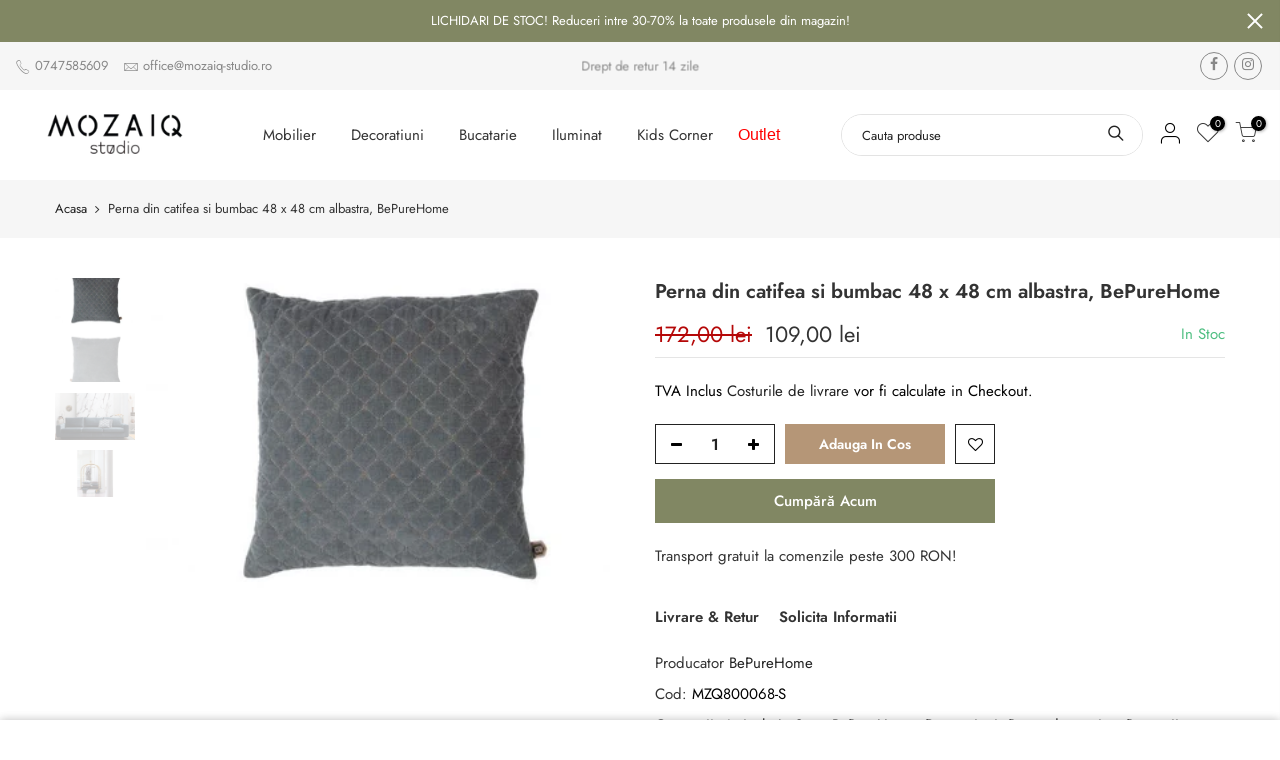

--- FILE ---
content_type: text/html; charset=utf-8
request_url: https://mozaiq-studio.ro/products/perna-bepurehome-gri-otel-catifea-48x48
body_size: 23098
content:
<!doctype html>
<html class="no-js" lang="ro-RO">
<head>


  <!-- Google Tag Manager -->
  <script>
    window.dataLayer = window.dataLayer || [];
</script>
<!-- <script>(function(w,d,s,l,i){w[l]=w[l]||[];w[l].push({'gtm.start':
new Date().getTime(),event:'gtm.js'});var f=d.getElementsByTagName(s)[0],
j=d.createElement(s),dl=l!='dataLayer'?'&l='+l:'';j.async=true;j.src=
'https://www.googletagmanager.com/gtm.js?id='+i+dl;f.parentNode.insertBefore(j,f);
})(window,document,'script','dataLayer','GTM-NBLW2S2');</script> -->
<!-- End Google Tag Manager -->

  <meta charset="utf-8">
  <meta name="viewport" content="width=device-width, initial-scale=1, shrink-to-fit=no, user-scalable=no">
  <meta name="theme-color" content="#ae9473">
  <meta name="format-detection" content="telephone=no">
  <link rel="canonical" href="https://mozaiq-studio.ro/products/perna-bepurehome-gri-otel-catifea-48x48">
  <link rel="preconnect" href="//fonts.shopifycdn.com/" crossorigin>
  <link rel="preconnect" href="//cdn.shopify.com/" crossorigin>
  <link rel="dns-prefetch" href="//mozaiq-studio.ro" crossorigin>
  <link rel="dns-prefetch" href="//mozaiq-studio.myshopify.com" crossorigin>
  <link rel="dns-prefetch" href="//cdn.shopify.com" crossorigin>
  <link rel="dns-prefetch" href="//fonts.shopifycdn.com" crossorigin>
  <link rel="dns-prefetch" href="//fonts.googleapis.com" crossorigin>
  <link rel="preload" as="style" href="//mozaiq-studio.ro/cdn/shop/t/9/assets/pre_theme.scss.css?v=164314097174796666431642175680">
  <link rel="preload" as="style" href="//mozaiq-studio.ro/cdn/shop/t/9/assets/theme.scss.css?v=59760133981539333221759332894"><title>Perna din catifea si bumbac 48 x 48 cm albastra, BePureHome &ndash; Mozaiq Studio</title><meta name="description" content="Perna din catifea gri otel face parte din noua colectie BePureHome. Pe partea din fata prezinta o broderie din bumbac 100%. Umplutura este realizata din poliester 100%. Perna are dimensiuni 48x48 cm, fiind potrivita pentru orice tip de capanea. Specificatii tehnice Material  Bumbac, catifea Material umplutura 100% poli"><link rel="shortcut icon" type="image/png" href="//mozaiq-studio.ro/cdn/shop/files/favicon_mozaiq_1_32x.png?v=1613685224"><link rel="apple-touch-icon-precomposed" type="image/png" sizes="152x152" href="//mozaiq-studio.ro/cdn/shop/files/favicon_mozaiq_1_152x.png?v=1613685224"><!-- social-meta-tags.liquid --><meta name="keywords" content="Perna din catifea si bumbac 48 x 48 cm albastra, BePureHome,Mozaiq Studio,mozaiq-studio.ro"/><meta name="author" content="Coffeehouse"><meta property="og:site_name" content="Mozaiq Studio">
<meta property="og:url" content="https://mozaiq-studio.ro/products/perna-bepurehome-gri-otel-catifea-48x48">
<meta property="og:title" content="Perna din catifea si bumbac 48 x 48 cm albastra, BePureHome">
<meta property="og:type" content="og:product">
<meta property="og:description" content="Perna din catifea gri otel face parte din noua colectie BePureHome. Pe partea din fata prezinta o broderie din bumbac 100%. Umplutura este realizata din poliester 100%. Perna are dimensiuni 48x48 cm, fiind potrivita pentru orice tip de capanea. Specificatii tehnice Material  Bumbac, catifea Material umplutura 100% poli"><meta property="product:price:amount" content="109,00">
  <meta property="product:price:amount" content="RON"><meta property="og:image" content="http://mozaiq-studio.ro/cdn/shop/products/product_large_8714713093793_1200x1200.jpg?v=1591707760"><meta property="og:image" content="http://mozaiq-studio.ro/cdn/shop/products/product_large_8714713093793_4_1200x1200.jpg?v=1618315250"><meta property="og:image" content="http://mozaiq-studio.ro/cdn/shop/products/product_large_8714713093793_2_1200x1200.jpg?v=1618315250"><meta property="og:image:secure_url" content="https://mozaiq-studio.ro/cdn/shop/products/product_large_8714713093793_1200x1200.jpg?v=1591707760"><meta property="og:image:secure_url" content="https://mozaiq-studio.ro/cdn/shop/products/product_large_8714713093793_4_1200x1200.jpg?v=1618315250"><meta property="og:image:secure_url" content="https://mozaiq-studio.ro/cdn/shop/products/product_large_8714713093793_2_1200x1200.jpg?v=1618315250"><meta name="twitter:card" content="summary_large_image">
<meta name="twitter:title" content="Perna din catifea si bumbac 48 x 48 cm albastra, BePureHome">
<meta name="twitter:description" content="Perna din catifea gri otel face parte din noua colectie BePureHome. Pe partea din fata prezinta o broderie din bumbac 100%. Umplutura este realizata din poliester 100%. Perna are dimensiuni 48x48 cm, fiind potrivita pentru orice tip de capanea. Specificatii tehnice Material  Bumbac, catifea Material umplutura 100% poli">
<link href="//mozaiq-studio.ro/cdn/shop/t/9/assets/pre_theme.scss.css?v=164314097174796666431642175680" rel="stylesheet" type="text/css" media="all" /><link rel="preload" as="script" href="//mozaiq-studio.ro/cdn/shop/t/9/assets/lazysizes.min.js?v=149785700549589150641642175595">
<link rel="preload" as="script" href="//mozaiq-studio.ro/cdn/shop/t/9/assets/nt_vendor.min.js?v=15107314600890742991642175607">
<link rel="preload" href="//mozaiq-studio.ro/cdn/shop/t/9/assets/style.scss.css?v=27670143364704461611664365001" as="style" onload="this.onload=null;this.rel='stylesheet'">
<link href="//mozaiq-studio.ro/cdn/shop/t/9/assets/theme.scss.css?v=59760133981539333221759332894" rel="stylesheet" type="text/css" media="all" />
<link id="sett_clt4" rel="preload" href="//mozaiq-studio.ro/cdn/shop/t/9/assets/sett_cl.css?v=5740298550388578391642175625" as="style" onload="this.onload=null;this.rel='stylesheet'"><link rel="preload" as="style" href="//mozaiq-studio.ro/cdn/shop/t/9/assets/custom.scss.css?v=57014128494678082491642175679"><link href="//mozaiq-studio.ro/cdn/shop/t/9/assets/custom.scss.css?v=57014128494678082491642175679" rel="stylesheet" type="text/css" media="all" /><link rel="preload" href="//mozaiq-studio.ro/cdn/shop/t/9/assets/line-awesome.min.css?v=36930450349382045261642175598" as="style" onload="this.onload=null;this.rel='stylesheet'">
<script id="js_lzt4" src="//mozaiq-studio.ro/cdn/shop/t/9/assets/lazysizes.min.js?v=149785700549589150641642175595" defer="defer"></script>
<script>document.documentElement.className = document.documentElement.className.replace('no-js', 'yes-js');const t_name = "product", t_cartCount = 0,ThemeNameT4='gecko',ThemeNameT42='ThemeIdT4Gecko',ThemeIdT4 = "true",ThemePuT4 = '#purchase_codet4',t_shop_currency = "RON", t_moneyFormat = "{{amount_with_comma_separator}} lei", t_cart_url = "\/cart", pr_re_url = "\/recommendations\/products"; if (performance.navigation.type === 2) {location.reload(true);}</script>
<script src="//mozaiq-studio.ro/cdn/shop/t/9/assets/nt_vendor.min.js?v=15107314600890742991642175607" defer="defer" id="js_ntt4"
  data-theme='//mozaiq-studio.ro/cdn/shop/t/9/assets/nt_theme.min.js?v=77963981535025784541642175605'
  data-stt='//mozaiq-studio.ro/cdn/shop/t/9/assets/nt_settings.js?v=110258183433342675691642175679'
  data-cat='//mozaiq-studio.ro/cdn/shop/t/9/assets/cat.min.js?v=61643254285094508081642175567' 
  data-sw='//mozaiq-studio.ro/cdn/shop/t/9/assets/swatch.min.js?v=85361288676928631611642175634'
  data-prjs='//mozaiq-studio.ro/cdn/shop/t/9/assets/produc.min.js?v=96869784618906595261642175616' 
  data-mail='//mozaiq-studio.ro/cdn/shop/t/9/assets/platform_mail.min.js?v=146534238011210771231642175613'
  data-my='//mozaiq-studio.ro/cdn/shop/t/9/assets/my.js?v=111603181540343972631642175601' data-cusp='//mozaiq-studio.ro/cdn/shop/t/9/assets/my.js?v=111603181540343972631642175601' data-cur='//mozaiq-studio.ro/cdn/shop/t/9/assets/my.js?v=111603181540343972631642175601' data-mdl='//mozaiq-studio.ro/cdn/shop/t/9/assets/module.min.js?v=72712877271928395091642175601'
  data-map='//mozaiq-studio.ro/cdn/shop/t/9/assets/maplace.min.js?v=123640464312137447171642175599'
  data-time='//mozaiq-studio.ro/cdn/shop/t/9/assets/spacetime.min.js?v=161364803253740588311642175630'
  data-ins='//mozaiq-studio.ro/cdn/shop/t/9/assets/nt_instagram.min.js?v=150539233351459981941642175604'
  data-user='//mozaiq-studio.ro/cdn/shop/t/9/assets/interactable.min.js?v=134844014843821993231642175583'
  data-add='//s7.addthis.com/js/300/addthis_widget.js#pubid=ra-56efaa05a768bd19'
  data-klaviyo='//www.klaviyo.com/media/js/public/klaviyo_subscribe.js'
  data-font='icongecko , fagecko , Pe-icon-7-stroke , Font Awesome 5 Free:n9'
  data-fm=''
  data-spcmn='//mozaiq-studio.ro/cdn/shopifycloud/storefront/assets/themes_support/shopify_common-5f594365.js'
  data-cust='//mozaiq-studio.ro/cdn/shop/t/9/assets/customerclnt.min.js?v=158442283697986287111642175570'
  data-cusjs='none'
  data-desadm='//mozaiq-studio.ro/cdn/shop/t/9/assets/des_adm.min.js?v=150029542803072955801642175572'
  data-otherryv='//mozaiq-studio.ro/cdn/shop/t/9/assets/reviewOther.js?v=157077235154481297451642175624'></script>

<script>window.performance && window.performance.mark && window.performance.mark('shopify.content_for_header.start');</script><meta name="google-site-verification" content="Ybvp1L2vGmMiI9Nc5NOsQaWaZRDZx_40LI5m9q0Fk8o">
<meta id="shopify-digital-wallet" name="shopify-digital-wallet" content="/26536083499/digital_wallets/dialog">
<link rel="alternate" type="application/json+oembed" href="https://mozaiq-studio.ro/products/perna-bepurehome-gri-otel-catifea-48x48.oembed">
<script async="async" src="/checkouts/internal/preloads.js?locale=ro-RO"></script>
<script id="shopify-features" type="application/json">{"accessToken":"7ee179a3ba584ea84a7c7a2ff33a84bc","betas":["rich-media-storefront-analytics"],"domain":"mozaiq-studio.ro","predictiveSearch":true,"shopId":26536083499,"locale":"ro"}</script>
<script>var Shopify = Shopify || {};
Shopify.shop = "mozaiq-studio.myshopify.com";
Shopify.locale = "ro-RO";
Shopify.currency = {"active":"RON","rate":"1.0"};
Shopify.country = "RO";
Shopify.theme = {"name":"Mozaiq Studio 5.1 | Standard Edition","id":130201157889,"schema_name":"Gecko","schema_version":"5.1","theme_store_id":null,"role":"main"};
Shopify.theme.handle = "null";
Shopify.theme.style = {"id":null,"handle":null};
Shopify.cdnHost = "mozaiq-studio.ro/cdn";
Shopify.routes = Shopify.routes || {};
Shopify.routes.root = "/";</script>
<script type="module">!function(o){(o.Shopify=o.Shopify||{}).modules=!0}(window);</script>
<script>!function(o){function n(){var o=[];function n(){o.push(Array.prototype.slice.apply(arguments))}return n.q=o,n}var t=o.Shopify=o.Shopify||{};t.loadFeatures=n(),t.autoloadFeatures=n()}(window);</script>
<script id="shop-js-analytics" type="application/json">{"pageType":"product"}</script>
<script defer="defer" async type="module" src="//mozaiq-studio.ro/cdn/shopifycloud/shop-js/modules/v2/client.init-shop-cart-sync_wdgEBunw.ro-RO.esm.js"></script>
<script defer="defer" async type="module" src="//mozaiq-studio.ro/cdn/shopifycloud/shop-js/modules/v2/chunk.common_7OOvDdeD.esm.js"></script>
<script type="module">
  await import("//mozaiq-studio.ro/cdn/shopifycloud/shop-js/modules/v2/client.init-shop-cart-sync_wdgEBunw.ro-RO.esm.js");
await import("//mozaiq-studio.ro/cdn/shopifycloud/shop-js/modules/v2/chunk.common_7OOvDdeD.esm.js");

  window.Shopify.SignInWithShop?.initShopCartSync?.({"fedCMEnabled":true,"windoidEnabled":true});

</script>
<script id="__st">var __st={"a":26536083499,"offset":7200,"reqid":"369c881c-716f-4cbe-9594-728bfc01802c-1768983135","pageurl":"mozaiq-studio.ro\/products\/perna-bepurehome-gri-otel-catifea-48x48","u":"278f5d9e23df","p":"product","rtyp":"product","rid":4414501257259};</script>
<script>window.ShopifyPaypalV4VisibilityTracking = true;</script>
<script id="form-persister">!function(){'use strict';const t='contact',e='new_comment',n=[[t,t],['blogs',e],['comments',e],[t,'customer']],o='password',r='form_key',c=['recaptcha-v3-token','g-recaptcha-response','h-captcha-response',o],s=()=>{try{return window.sessionStorage}catch{return}},i='__shopify_v',u=t=>t.elements[r],a=function(){const t=[...n].map((([t,e])=>`form[action*='/${t}']:not([data-nocaptcha='true']) input[name='form_type'][value='${e}']`)).join(',');var e;return e=t,()=>e?[...document.querySelectorAll(e)].map((t=>t.form)):[]}();function m(t){const e=u(t);a().includes(t)&&(!e||!e.value)&&function(t){try{if(!s())return;!function(t){const e=s();if(!e)return;const n=u(t);if(!n)return;const o=n.value;o&&e.removeItem(o)}(t);const e=Array.from(Array(32),(()=>Math.random().toString(36)[2])).join('');!function(t,e){u(t)||t.append(Object.assign(document.createElement('input'),{type:'hidden',name:r})),t.elements[r].value=e}(t,e),function(t,e){const n=s();if(!n)return;const r=[...t.querySelectorAll(`input[type='${o}']`)].map((({name:t})=>t)),u=[...c,...r],a={};for(const[o,c]of new FormData(t).entries())u.includes(o)||(a[o]=c);n.setItem(e,JSON.stringify({[i]:1,action:t.action,data:a}))}(t,e)}catch(e){console.error('failed to persist form',e)}}(t)}const f=t=>{if('true'===t.dataset.persistBound)return;const e=function(t,e){const n=function(t){return'function'==typeof t.submit?t.submit:HTMLFormElement.prototype.submit}(t).bind(t);return function(){let t;return()=>{t||(t=!0,(()=>{try{e(),n()}catch(t){(t=>{console.error('form submit failed',t)})(t)}})(),setTimeout((()=>t=!1),250))}}()}(t,(()=>{m(t)}));!function(t,e){if('function'==typeof t.submit&&'function'==typeof e)try{t.submit=e}catch{}}(t,e),t.addEventListener('submit',(t=>{t.preventDefault(),e()})),t.dataset.persistBound='true'};!function(){function t(t){const e=(t=>{const e=t.target;return e instanceof HTMLFormElement?e:e&&e.form})(t);e&&m(e)}document.addEventListener('submit',t),document.addEventListener('DOMContentLoaded',(()=>{const e=a();for(const t of e)f(t);var n;n=document.body,new window.MutationObserver((t=>{for(const e of t)if('childList'===e.type&&e.addedNodes.length)for(const t of e.addedNodes)1===t.nodeType&&'FORM'===t.tagName&&a().includes(t)&&f(t)})).observe(n,{childList:!0,subtree:!0,attributes:!1}),document.removeEventListener('submit',t)}))}()}();</script>
<script integrity="sha256-4kQ18oKyAcykRKYeNunJcIwy7WH5gtpwJnB7kiuLZ1E=" data-source-attribution="shopify.loadfeatures" defer="defer" src="//mozaiq-studio.ro/cdn/shopifycloud/storefront/assets/storefront/load_feature-a0a9edcb.js" crossorigin="anonymous"></script>
<script data-source-attribution="shopify.dynamic_checkout.dynamic.init">var Shopify=Shopify||{};Shopify.PaymentButton=Shopify.PaymentButton||{isStorefrontPortableWallets:!0,init:function(){window.Shopify.PaymentButton.init=function(){};var t=document.createElement("script");t.src="https://mozaiq-studio.ro/cdn/shopifycloud/portable-wallets/latest/portable-wallets.ro.js",t.type="module",document.head.appendChild(t)}};
</script>
<script data-source-attribution="shopify.dynamic_checkout.buyer_consent">
  function portableWalletsHideBuyerConsent(e){var t=document.getElementById("shopify-buyer-consent"),n=document.getElementById("shopify-subscription-policy-button");t&&n&&(t.classList.add("hidden"),t.setAttribute("aria-hidden","true"),n.removeEventListener("click",e))}function portableWalletsShowBuyerConsent(e){var t=document.getElementById("shopify-buyer-consent"),n=document.getElementById("shopify-subscription-policy-button");t&&n&&(t.classList.remove("hidden"),t.removeAttribute("aria-hidden"),n.addEventListener("click",e))}window.Shopify?.PaymentButton&&(window.Shopify.PaymentButton.hideBuyerConsent=portableWalletsHideBuyerConsent,window.Shopify.PaymentButton.showBuyerConsent=portableWalletsShowBuyerConsent);
</script>
<script>
  function portableWalletsCleanup(e){e&&e.src&&console.error("Failed to load portable wallets script "+e.src);var t=document.querySelectorAll("shopify-accelerated-checkout .shopify-payment-button__skeleton, shopify-accelerated-checkout-cart .wallet-cart-button__skeleton"),e=document.getElementById("shopify-buyer-consent");for(let e=0;e<t.length;e++)t[e].remove();e&&e.remove()}function portableWalletsNotLoadedAsModule(e){e instanceof ErrorEvent&&"string"==typeof e.message&&e.message.includes("import.meta")&&"string"==typeof e.filename&&e.filename.includes("portable-wallets")&&(window.removeEventListener("error",portableWalletsNotLoadedAsModule),window.Shopify.PaymentButton.failedToLoad=e,"loading"===document.readyState?document.addEventListener("DOMContentLoaded",window.Shopify.PaymentButton.init):window.Shopify.PaymentButton.init())}window.addEventListener("error",portableWalletsNotLoadedAsModule);
</script>

<script type="module" src="https://mozaiq-studio.ro/cdn/shopifycloud/portable-wallets/latest/portable-wallets.ro.js" onError="portableWalletsCleanup(this)" crossorigin="anonymous"></script>
<script nomodule>
  document.addEventListener("DOMContentLoaded", portableWalletsCleanup);
</script>

<link id="shopify-accelerated-checkout-styles" rel="stylesheet" media="screen" href="https://mozaiq-studio.ro/cdn/shopifycloud/portable-wallets/latest/accelerated-checkout-backwards-compat.css" crossorigin="anonymous">
<style id="shopify-accelerated-checkout-cart">
        #shopify-buyer-consent {
  margin-top: 1em;
  display: inline-block;
  width: 100%;
}

#shopify-buyer-consent.hidden {
  display: none;
}

#shopify-subscription-policy-button {
  background: none;
  border: none;
  padding: 0;
  text-decoration: underline;
  font-size: inherit;
  cursor: pointer;
}

#shopify-subscription-policy-button::before {
  box-shadow: none;
}

      </style>

<script>window.performance && window.performance.mark && window.performance.mark('shopify.content_for_header.end');</script>
 

<script>window.__pagefly_analytics_settings__={"acceptTracking":false};</script>
 
                  <script src="//mozaiq-studio.ro/cdn/shop/t/9/assets/bss-file-configdata.js?v=152562245412685602781657188754" type="text/javascript"></script><script>
              if (typeof BSS_PL == 'undefined') {
                  var BSS_PL = {};
              }
              
              var bssPlApiServer = "https://product-labels-pro.bsscommerce.com";
              BSS_PL.customerTags = 'null';
              BSS_PL.configData = configDatas;
              BSS_PL.storeId = 15343;
              BSS_PL.currentPlan = "ten_usd";
              BSS_PL.storeIdCustomOld = "10678";
              BSS_PL.storeIdOldWIthPriority = "12200";
              BSS_PL.apiServerProduction = "https://product-labels-pro.bsscommerce.com";
              
              </script>
          <style>
.homepage-slideshow .slick-slide .bss_pl_img {
    visibility: hidden !important;
}
</style>
                    <link href="https://monorail-edge.shopifysvc.com" rel="dns-prefetch">
<script>(function(){if ("sendBeacon" in navigator && "performance" in window) {try {var session_token_from_headers = performance.getEntriesByType('navigation')[0].serverTiming.find(x => x.name == '_s').description;} catch {var session_token_from_headers = undefined;}var session_cookie_matches = document.cookie.match(/_shopify_s=([^;]*)/);var session_token_from_cookie = session_cookie_matches && session_cookie_matches.length === 2 ? session_cookie_matches[1] : "";var session_token = session_token_from_headers || session_token_from_cookie || "";function handle_abandonment_event(e) {var entries = performance.getEntries().filter(function(entry) {return /monorail-edge.shopifysvc.com/.test(entry.name);});if (!window.abandonment_tracked && entries.length === 0) {window.abandonment_tracked = true;var currentMs = Date.now();var navigation_start = performance.timing.navigationStart;var payload = {shop_id: 26536083499,url: window.location.href,navigation_start,duration: currentMs - navigation_start,session_token,page_type: "product"};window.navigator.sendBeacon("https://monorail-edge.shopifysvc.com/v1/produce", JSON.stringify({schema_id: "online_store_buyer_site_abandonment/1.1",payload: payload,metadata: {event_created_at_ms: currentMs,event_sent_at_ms: currentMs}}));}}window.addEventListener('pagehide', handle_abandonment_event);}}());</script>
<script id="web-pixels-manager-setup">(function e(e,d,r,n,o){if(void 0===o&&(o={}),!Boolean(null===(a=null===(i=window.Shopify)||void 0===i?void 0:i.analytics)||void 0===a?void 0:a.replayQueue)){var i,a;window.Shopify=window.Shopify||{};var t=window.Shopify;t.analytics=t.analytics||{};var s=t.analytics;s.replayQueue=[],s.publish=function(e,d,r){return s.replayQueue.push([e,d,r]),!0};try{self.performance.mark("wpm:start")}catch(e){}var l=function(){var e={modern:/Edge?\/(1{2}[4-9]|1[2-9]\d|[2-9]\d{2}|\d{4,})\.\d+(\.\d+|)|Firefox\/(1{2}[4-9]|1[2-9]\d|[2-9]\d{2}|\d{4,})\.\d+(\.\d+|)|Chrom(ium|e)\/(9{2}|\d{3,})\.\d+(\.\d+|)|(Maci|X1{2}).+ Version\/(15\.\d+|(1[6-9]|[2-9]\d|\d{3,})\.\d+)([,.]\d+|)( \(\w+\)|)( Mobile\/\w+|) Safari\/|Chrome.+OPR\/(9{2}|\d{3,})\.\d+\.\d+|(CPU[ +]OS|iPhone[ +]OS|CPU[ +]iPhone|CPU IPhone OS|CPU iPad OS)[ +]+(15[._]\d+|(1[6-9]|[2-9]\d|\d{3,})[._]\d+)([._]\d+|)|Android:?[ /-](13[3-9]|1[4-9]\d|[2-9]\d{2}|\d{4,})(\.\d+|)(\.\d+|)|Android.+Firefox\/(13[5-9]|1[4-9]\d|[2-9]\d{2}|\d{4,})\.\d+(\.\d+|)|Android.+Chrom(ium|e)\/(13[3-9]|1[4-9]\d|[2-9]\d{2}|\d{4,})\.\d+(\.\d+|)|SamsungBrowser\/([2-9]\d|\d{3,})\.\d+/,legacy:/Edge?\/(1[6-9]|[2-9]\d|\d{3,})\.\d+(\.\d+|)|Firefox\/(5[4-9]|[6-9]\d|\d{3,})\.\d+(\.\d+|)|Chrom(ium|e)\/(5[1-9]|[6-9]\d|\d{3,})\.\d+(\.\d+|)([\d.]+$|.*Safari\/(?![\d.]+ Edge\/[\d.]+$))|(Maci|X1{2}).+ Version\/(10\.\d+|(1[1-9]|[2-9]\d|\d{3,})\.\d+)([,.]\d+|)( \(\w+\)|)( Mobile\/\w+|) Safari\/|Chrome.+OPR\/(3[89]|[4-9]\d|\d{3,})\.\d+\.\d+|(CPU[ +]OS|iPhone[ +]OS|CPU[ +]iPhone|CPU IPhone OS|CPU iPad OS)[ +]+(10[._]\d+|(1[1-9]|[2-9]\d|\d{3,})[._]\d+)([._]\d+|)|Android:?[ /-](13[3-9]|1[4-9]\d|[2-9]\d{2}|\d{4,})(\.\d+|)(\.\d+|)|Mobile Safari.+OPR\/([89]\d|\d{3,})\.\d+\.\d+|Android.+Firefox\/(13[5-9]|1[4-9]\d|[2-9]\d{2}|\d{4,})\.\d+(\.\d+|)|Android.+Chrom(ium|e)\/(13[3-9]|1[4-9]\d|[2-9]\d{2}|\d{4,})\.\d+(\.\d+|)|Android.+(UC? ?Browser|UCWEB|U3)[ /]?(15\.([5-9]|\d{2,})|(1[6-9]|[2-9]\d|\d{3,})\.\d+)\.\d+|SamsungBrowser\/(5\.\d+|([6-9]|\d{2,})\.\d+)|Android.+MQ{2}Browser\/(14(\.(9|\d{2,})|)|(1[5-9]|[2-9]\d|\d{3,})(\.\d+|))(\.\d+|)|K[Aa][Ii]OS\/(3\.\d+|([4-9]|\d{2,})\.\d+)(\.\d+|)/},d=e.modern,r=e.legacy,n=navigator.userAgent;return n.match(d)?"modern":n.match(r)?"legacy":"unknown"}(),u="modern"===l?"modern":"legacy",c=(null!=n?n:{modern:"",legacy:""})[u],f=function(e){return[e.baseUrl,"/wpm","/b",e.hashVersion,"modern"===e.buildTarget?"m":"l",".js"].join("")}({baseUrl:d,hashVersion:r,buildTarget:u}),m=function(e){var d=e.version,r=e.bundleTarget,n=e.surface,o=e.pageUrl,i=e.monorailEndpoint;return{emit:function(e){var a=e.status,t=e.errorMsg,s=(new Date).getTime(),l=JSON.stringify({metadata:{event_sent_at_ms:s},events:[{schema_id:"web_pixels_manager_load/3.1",payload:{version:d,bundle_target:r,page_url:o,status:a,surface:n,error_msg:t},metadata:{event_created_at_ms:s}}]});if(!i)return console&&console.warn&&console.warn("[Web Pixels Manager] No Monorail endpoint provided, skipping logging."),!1;try{return self.navigator.sendBeacon.bind(self.navigator)(i,l)}catch(e){}var u=new XMLHttpRequest;try{return u.open("POST",i,!0),u.setRequestHeader("Content-Type","text/plain"),u.send(l),!0}catch(e){return console&&console.warn&&console.warn("[Web Pixels Manager] Got an unhandled error while logging to Monorail."),!1}}}}({version:r,bundleTarget:l,surface:e.surface,pageUrl:self.location.href,monorailEndpoint:e.monorailEndpoint});try{o.browserTarget=l,function(e){var d=e.src,r=e.async,n=void 0===r||r,o=e.onload,i=e.onerror,a=e.sri,t=e.scriptDataAttributes,s=void 0===t?{}:t,l=document.createElement("script"),u=document.querySelector("head"),c=document.querySelector("body");if(l.async=n,l.src=d,a&&(l.integrity=a,l.crossOrigin="anonymous"),s)for(var f in s)if(Object.prototype.hasOwnProperty.call(s,f))try{l.dataset[f]=s[f]}catch(e){}if(o&&l.addEventListener("load",o),i&&l.addEventListener("error",i),u)u.appendChild(l);else{if(!c)throw new Error("Did not find a head or body element to append the script");c.appendChild(l)}}({src:f,async:!0,onload:function(){if(!function(){var e,d;return Boolean(null===(d=null===(e=window.Shopify)||void 0===e?void 0:e.analytics)||void 0===d?void 0:d.initialized)}()){var d=window.webPixelsManager.init(e)||void 0;if(d){var r=window.Shopify.analytics;r.replayQueue.forEach((function(e){var r=e[0],n=e[1],o=e[2];d.publishCustomEvent(r,n,o)})),r.replayQueue=[],r.publish=d.publishCustomEvent,r.visitor=d.visitor,r.initialized=!0}}},onerror:function(){return m.emit({status:"failed",errorMsg:"".concat(f," has failed to load")})},sri:function(e){var d=/^sha384-[A-Za-z0-9+/=]+$/;return"string"==typeof e&&d.test(e)}(c)?c:"",scriptDataAttributes:o}),m.emit({status:"loading"})}catch(e){m.emit({status:"failed",errorMsg:(null==e?void 0:e.message)||"Unknown error"})}}})({shopId: 26536083499,storefrontBaseUrl: "https://mozaiq-studio.ro",extensionsBaseUrl: "https://extensions.shopifycdn.com/cdn/shopifycloud/web-pixels-manager",monorailEndpoint: "https://monorail-edge.shopifysvc.com/unstable/produce_batch",surface: "storefront-renderer",enabledBetaFlags: ["2dca8a86"],webPixelsConfigList: [{"id":"1123320132","configuration":"{\"config\":\"{\\\"pixel_id\\\":\\\"GT-WFFD9QG\\\",\\\"target_country\\\":\\\"RO\\\",\\\"gtag_events\\\":[{\\\"type\\\":\\\"purchase\\\",\\\"action_label\\\":\\\"MC-EHXSVP1CJT\\\"},{\\\"type\\\":\\\"page_view\\\",\\\"action_label\\\":\\\"MC-EHXSVP1CJT\\\"},{\\\"type\\\":\\\"view_item\\\",\\\"action_label\\\":\\\"MC-EHXSVP1CJT\\\"}],\\\"enable_monitoring_mode\\\":false}\"}","eventPayloadVersion":"v1","runtimeContext":"OPEN","scriptVersion":"b2a88bafab3e21179ed38636efcd8a93","type":"APP","apiClientId":1780363,"privacyPurposes":[],"dataSharingAdjustments":{"protectedCustomerApprovalScopes":["read_customer_address","read_customer_email","read_customer_name","read_customer_personal_data","read_customer_phone"]}},{"id":"363528516","configuration":"{\"pixel_id\":\"875238439626219\",\"pixel_type\":\"facebook_pixel\",\"metaapp_system_user_token\":\"-\"}","eventPayloadVersion":"v1","runtimeContext":"OPEN","scriptVersion":"ca16bc87fe92b6042fbaa3acc2fbdaa6","type":"APP","apiClientId":2329312,"privacyPurposes":["ANALYTICS","MARKETING","SALE_OF_DATA"],"dataSharingAdjustments":{"protectedCustomerApprovalScopes":["read_customer_address","read_customer_email","read_customer_name","read_customer_personal_data","read_customer_phone"]}},{"id":"175669572","eventPayloadVersion":"v1","runtimeContext":"LAX","scriptVersion":"1","type":"CUSTOM","privacyPurposes":["ANALYTICS"],"name":"Google Analytics tag (migrated)"},{"id":"shopify-app-pixel","configuration":"{}","eventPayloadVersion":"v1","runtimeContext":"STRICT","scriptVersion":"0450","apiClientId":"shopify-pixel","type":"APP","privacyPurposes":["ANALYTICS","MARKETING"]},{"id":"shopify-custom-pixel","eventPayloadVersion":"v1","runtimeContext":"LAX","scriptVersion":"0450","apiClientId":"shopify-pixel","type":"CUSTOM","privacyPurposes":["ANALYTICS","MARKETING"]}],isMerchantRequest: false,initData: {"shop":{"name":"Mozaiq Studio","paymentSettings":{"currencyCode":"RON"},"myshopifyDomain":"mozaiq-studio.myshopify.com","countryCode":"RO","storefrontUrl":"https:\/\/mozaiq-studio.ro"},"customer":null,"cart":null,"checkout":null,"productVariants":[{"price":{"amount":109.0,"currencyCode":"RON"},"product":{"title":"Perna din catifea si bumbac 48 x 48 cm albastra, BePureHome","vendor":"BePureHome","id":"4414501257259","untranslatedTitle":"Perna din catifea si bumbac 48 x 48 cm albastra, BePureHome","url":"\/products\/perna-bepurehome-gri-otel-catifea-48x48","type":"Perna"},"id":"31604126089259","image":{"src":"\/\/mozaiq-studio.ro\/cdn\/shop\/products\/product_large_8714713093793.jpg?v=1591707760"},"sku":"MZQ800068-S","title":"Default Title","untranslatedTitle":"Default Title"}],"purchasingCompany":null},},"https://mozaiq-studio.ro/cdn","fcfee988w5aeb613cpc8e4bc33m6693e112",{"modern":"","legacy":""},{"shopId":"26536083499","storefrontBaseUrl":"https:\/\/mozaiq-studio.ro","extensionBaseUrl":"https:\/\/extensions.shopifycdn.com\/cdn\/shopifycloud\/web-pixels-manager","surface":"storefront-renderer","enabledBetaFlags":"[\"2dca8a86\"]","isMerchantRequest":"false","hashVersion":"fcfee988w5aeb613cpc8e4bc33m6693e112","publish":"custom","events":"[[\"page_viewed\",{}],[\"product_viewed\",{\"productVariant\":{\"price\":{\"amount\":109.0,\"currencyCode\":\"RON\"},\"product\":{\"title\":\"Perna din catifea si bumbac 48 x 48 cm albastra, BePureHome\",\"vendor\":\"BePureHome\",\"id\":\"4414501257259\",\"untranslatedTitle\":\"Perna din catifea si bumbac 48 x 48 cm albastra, BePureHome\",\"url\":\"\/products\/perna-bepurehome-gri-otel-catifea-48x48\",\"type\":\"Perna\"},\"id\":\"31604126089259\",\"image\":{\"src\":\"\/\/mozaiq-studio.ro\/cdn\/shop\/products\/product_large_8714713093793.jpg?v=1591707760\"},\"sku\":\"MZQ800068-S\",\"title\":\"Default Title\",\"untranslatedTitle\":\"Default Title\"}}]]"});</script><script>
  window.ShopifyAnalytics = window.ShopifyAnalytics || {};
  window.ShopifyAnalytics.meta = window.ShopifyAnalytics.meta || {};
  window.ShopifyAnalytics.meta.currency = 'RON';
  var meta = {"product":{"id":4414501257259,"gid":"gid:\/\/shopify\/Product\/4414501257259","vendor":"BePureHome","type":"Perna","handle":"perna-bepurehome-gri-otel-catifea-48x48","variants":[{"id":31604126089259,"price":10900,"name":"Perna din catifea si bumbac 48 x 48 cm albastra, BePureHome","public_title":null,"sku":"MZQ800068-S"}],"remote":false},"page":{"pageType":"product","resourceType":"product","resourceId":4414501257259,"requestId":"369c881c-716f-4cbe-9594-728bfc01802c-1768983135"}};
  for (var attr in meta) {
    window.ShopifyAnalytics.meta[attr] = meta[attr];
  }
</script>
<script class="analytics">
  (function () {
    var customDocumentWrite = function(content) {
      var jquery = null;

      if (window.jQuery) {
        jquery = window.jQuery;
      } else if (window.Checkout && window.Checkout.$) {
        jquery = window.Checkout.$;
      }

      if (jquery) {
        jquery('body').append(content);
      }
    };

    var hasLoggedConversion = function(token) {
      if (token) {
        return document.cookie.indexOf('loggedConversion=' + token) !== -1;
      }
      return false;
    }

    var setCookieIfConversion = function(token) {
      if (token) {
        var twoMonthsFromNow = new Date(Date.now());
        twoMonthsFromNow.setMonth(twoMonthsFromNow.getMonth() + 2);

        document.cookie = 'loggedConversion=' + token + '; expires=' + twoMonthsFromNow;
      }
    }

    var trekkie = window.ShopifyAnalytics.lib = window.trekkie = window.trekkie || [];
    if (trekkie.integrations) {
      return;
    }
    trekkie.methods = [
      'identify',
      'page',
      'ready',
      'track',
      'trackForm',
      'trackLink'
    ];
    trekkie.factory = function(method) {
      return function() {
        var args = Array.prototype.slice.call(arguments);
        args.unshift(method);
        trekkie.push(args);
        return trekkie;
      };
    };
    for (var i = 0; i < trekkie.methods.length; i++) {
      var key = trekkie.methods[i];
      trekkie[key] = trekkie.factory(key);
    }
    trekkie.load = function(config) {
      trekkie.config = config || {};
      trekkie.config.initialDocumentCookie = document.cookie;
      var first = document.getElementsByTagName('script')[0];
      var script = document.createElement('script');
      script.type = 'text/javascript';
      script.onerror = function(e) {
        var scriptFallback = document.createElement('script');
        scriptFallback.type = 'text/javascript';
        scriptFallback.onerror = function(error) {
                var Monorail = {
      produce: function produce(monorailDomain, schemaId, payload) {
        var currentMs = new Date().getTime();
        var event = {
          schema_id: schemaId,
          payload: payload,
          metadata: {
            event_created_at_ms: currentMs,
            event_sent_at_ms: currentMs
          }
        };
        return Monorail.sendRequest("https://" + monorailDomain + "/v1/produce", JSON.stringify(event));
      },
      sendRequest: function sendRequest(endpointUrl, payload) {
        // Try the sendBeacon API
        if (window && window.navigator && typeof window.navigator.sendBeacon === 'function' && typeof window.Blob === 'function' && !Monorail.isIos12()) {
          var blobData = new window.Blob([payload], {
            type: 'text/plain'
          });

          if (window.navigator.sendBeacon(endpointUrl, blobData)) {
            return true;
          } // sendBeacon was not successful

        } // XHR beacon

        var xhr = new XMLHttpRequest();

        try {
          xhr.open('POST', endpointUrl);
          xhr.setRequestHeader('Content-Type', 'text/plain');
          xhr.send(payload);
        } catch (e) {
          console.log(e);
        }

        return false;
      },
      isIos12: function isIos12() {
        return window.navigator.userAgent.lastIndexOf('iPhone; CPU iPhone OS 12_') !== -1 || window.navigator.userAgent.lastIndexOf('iPad; CPU OS 12_') !== -1;
      }
    };
    Monorail.produce('monorail-edge.shopifysvc.com',
      'trekkie_storefront_load_errors/1.1',
      {shop_id: 26536083499,
      theme_id: 130201157889,
      app_name: "storefront",
      context_url: window.location.href,
      source_url: "//mozaiq-studio.ro/cdn/s/trekkie.storefront.cd680fe47e6c39ca5d5df5f0a32d569bc48c0f27.min.js"});

        };
        scriptFallback.async = true;
        scriptFallback.src = '//mozaiq-studio.ro/cdn/s/trekkie.storefront.cd680fe47e6c39ca5d5df5f0a32d569bc48c0f27.min.js';
        first.parentNode.insertBefore(scriptFallback, first);
      };
      script.async = true;
      script.src = '//mozaiq-studio.ro/cdn/s/trekkie.storefront.cd680fe47e6c39ca5d5df5f0a32d569bc48c0f27.min.js';
      first.parentNode.insertBefore(script, first);
    };
    trekkie.load(
      {"Trekkie":{"appName":"storefront","development":false,"defaultAttributes":{"shopId":26536083499,"isMerchantRequest":null,"themeId":130201157889,"themeCityHash":"13449546580755207951","contentLanguage":"ro-RO","currency":"RON","eventMetadataId":"b1d379dc-f6ee-48fb-b9fd-5c2b5067dbed"},"isServerSideCookieWritingEnabled":true,"monorailRegion":"shop_domain","enabledBetaFlags":["65f19447"]},"Session Attribution":{},"S2S":{"facebookCapiEnabled":true,"source":"trekkie-storefront-renderer","apiClientId":580111}}
    );

    var loaded = false;
    trekkie.ready(function() {
      if (loaded) return;
      loaded = true;

      window.ShopifyAnalytics.lib = window.trekkie;

      var originalDocumentWrite = document.write;
      document.write = customDocumentWrite;
      try { window.ShopifyAnalytics.merchantGoogleAnalytics.call(this); } catch(error) {};
      document.write = originalDocumentWrite;

      window.ShopifyAnalytics.lib.page(null,{"pageType":"product","resourceType":"product","resourceId":4414501257259,"requestId":"369c881c-716f-4cbe-9594-728bfc01802c-1768983135","shopifyEmitted":true});

      var match = window.location.pathname.match(/checkouts\/(.+)\/(thank_you|post_purchase)/)
      var token = match? match[1]: undefined;
      if (!hasLoggedConversion(token)) {
        setCookieIfConversion(token);
        window.ShopifyAnalytics.lib.track("Viewed Product",{"currency":"RON","variantId":31604126089259,"productId":4414501257259,"productGid":"gid:\/\/shopify\/Product\/4414501257259","name":"Perna din catifea si bumbac 48 x 48 cm albastra, BePureHome","price":"109.00","sku":"MZQ800068-S","brand":"BePureHome","variant":null,"category":"Perna","nonInteraction":true,"remote":false},undefined,undefined,{"shopifyEmitted":true});
      window.ShopifyAnalytics.lib.track("monorail:\/\/trekkie_storefront_viewed_product\/1.1",{"currency":"RON","variantId":31604126089259,"productId":4414501257259,"productGid":"gid:\/\/shopify\/Product\/4414501257259","name":"Perna din catifea si bumbac 48 x 48 cm albastra, BePureHome","price":"109.00","sku":"MZQ800068-S","brand":"BePureHome","variant":null,"category":"Perna","nonInteraction":true,"remote":false,"referer":"https:\/\/mozaiq-studio.ro\/products\/perna-bepurehome-gri-otel-catifea-48x48"});
      }
    });


        var eventsListenerScript = document.createElement('script');
        eventsListenerScript.async = true;
        eventsListenerScript.src = "//mozaiq-studio.ro/cdn/shopifycloud/storefront/assets/shop_events_listener-3da45d37.js";
        document.getElementsByTagName('head')[0].appendChild(eventsListenerScript);

})();</script>
  <script>
  if (!window.ga || (window.ga && typeof window.ga !== 'function')) {
    window.ga = function ga() {
      (window.ga.q = window.ga.q || []).push(arguments);
      if (window.Shopify && window.Shopify.analytics && typeof window.Shopify.analytics.publish === 'function') {
        window.Shopify.analytics.publish("ga_stub_called", {}, {sendTo: "google_osp_migration"});
      }
      console.error("Shopify's Google Analytics stub called with:", Array.from(arguments), "\nSee https://help.shopify.com/manual/promoting-marketing/pixels/pixel-migration#google for more information.");
    };
    if (window.Shopify && window.Shopify.analytics && typeof window.Shopify.analytics.publish === 'function') {
      window.Shopify.analytics.publish("ga_stub_initialized", {}, {sendTo: "google_osp_migration"});
    }
  }
</script>
<script
  defer
  src="https://mozaiq-studio.ro/cdn/shopifycloud/perf-kit/shopify-perf-kit-3.0.4.min.js"
  data-application="storefront-renderer"
  data-shop-id="26536083499"
  data-render-region="gcp-us-east1"
  data-page-type="product"
  data-theme-instance-id="130201157889"
  data-theme-name="Gecko"
  data-theme-version="5.1"
  data-monorail-region="shop_domain"
  data-resource-timing-sampling-rate="10"
  data-shs="true"
  data-shs-beacon="true"
  data-shs-export-with-fetch="true"
  data-shs-logs-sample-rate="1"
  data-shs-beacon-endpoint="https://mozaiq-studio.ro/api/collect"
></script>
</head>
              
<body class="gecko-5_0_0 lazy_icons min_cqty_0 btnt4_style_1 zoom_tp_2 css_scrollbar template-product js_search_true cart_pos_side gecko_toolbar_false hover_img2 swatch_style_square swatch_list_size_small label_style_rectangular wrapper_full_width header_full_true header_sticky_true hide_scrolld_false des_header_9 rtl_false h_transparent_false h_tr_top_false h_banner_true top_bar_true catalog_mode_false cat_sticky_true prs_bordered_grid_2 prs_sw_limit_false search_pos_full lazyload">


            
              


            
<div id="ld_cl_bar" class="op__0 pe_none"></div><div id="shopify-section-header_banner" class="shopify-section"><div class="h__banner bgp pt__10 pb__10 fs__14 flex fl_center al_center pr oh show_icon_true" data-ver='2' data-date='1'><div class="container">
   <div class="row al_center"><div class="col-auto"><a data-no-instant rel="nofollow" href="#" class="h_banner_close pr pl__10 cw z_index"></a></div><div class="col h_banner_wrap tc cw">LICHIDARI DE STOC! Reduceri intre 30-70% la toate produsele din magazin!</div><div class="col-auto"><a data-no-instant rel="nofollow" href="#" class="h_banner_close pr pl__10 cw z_100"></a></div></div>
</div></div><style data-shopify>.h__banner { background-color: #818763;min-height:41px;font-size:13px;}.h_banner_wrap {color:#ffffff }.h_banner_close,.h_banner_close:hover,.h_banner_close:focus {color:#ffffff !important }.h_banner_close:after, .h_banner_close:before {background-color:#ffffff }</style></div><div id="nt_wrapper"><header id="ntheader" class="ntheader header_9 h_icon_iccl"><div class="ntheader_wrapper pr z_200"><div id="shopify-section-header_top" class="shopify-section type_carousel"><div class="h__top bgbl pt__10 pb__10 fs__12 flex fl_center al_center"><div class="container">
   <div class="row al_center"><div class="col-lg-4 col-12 tc tl_lg col-md-12 dn_true_1024"><div class="header-text"><i class="pegk pe-7s-call"></i> 0747585609<i class="pegk pe-7s-mail ml__15"></i> <a class="cg" href="mailto:office@mozaiq-studio.ro">office@mozaiq-studio.ro</a></div></div><div class="col-lg-4 col-12 tc col-md-12 dn_false_1024"><div class="header-text">
               <div class="row nt_slider js_carousel" data-flickity='{ "fade":1,"cellAlign": "center","imagesLoaded": 0,"lazyLoad": 0,"freeScroll": 0,"wrapAround": true,"autoPlay" : 2500.0,"pauseAutoPlayOnHover" : true, "rightToLeft": false, "prevNextButtons": false,"pageDots": false, "contain" : 1,"adaptiveHeight" : 1,"dragThreshold" : 5,"percentPosition": 1 }'><div class="col-12 item_slide_ht"><p>Transport gratuit la comenzi peste 300 RON</p></div><div class="col-12 item_slide_ht"><p>Drept de retur 14 zile</p></div></div>
             </div></div><div class="col-lg-4 col-12 tc col-md-12 tr_lg dn_true_1024"><div class="nt-social border_true black_false"><a data-no-instant rel="noopener noreferrer nofollow" href="https://www.facebook.com/mozaiq.studio/" target="_blank" class="facebook cb ttip_nt tooltip_bottom_left"><span class="tt_txt">Urmareste-ne pe Facebook</span><i class="facl facl-facebook"></i></a><a data-no-instant rel="noopener noreferrer nofollow" href="https://www.instagram.com/mozaiq.studio/" target="_blank" class="instagram cb ttip_nt tooltip_bottom_left"><span class="tt_txt">Urmareste-ne pe Instagram</span><i class="facl facl-instagram"></i></a></div>

</div></div>
</div></div><style data-shopify>.h__top {min-height:41px;font-size:13px;}.h__top{ background-color: #f6f6f6;color:#878787 } .header-text >.cg,.h__top .nt_currency,.h__top .header-text a { color:#878787  } .h__top .cr,a[title="#cr"],.h__top .header-text a[title="#cr"] { color:#b50808  } .header-text >a:not(.cg) { color:#ae9473  }</style></div><div id="shopify-section-header_9" class="shopify-section sp_header_mid"><div class="header__mid header__mid9"><div class="container">
     <div class="row al_center css_h_se">
        <div class="col-md-4 col-3 dn_lg"><a href="/" data-id='#nt_menu_canvas' class="push_side push-menu-btn  lh__1 flex al_center"><svg xmlns="http://www.w3.org/2000/svg" width="30" height="16" viewBox="0 0 30 16"><rect width="30" height="1.5"></rect><rect y="7" width="20" height="1.5"></rect><rect y="14" width="30" height="1.5"></rect></svg></a></div>
        <div class="col-lg-auto col-md-4 col-6 tc tl_lg"><div class=" branding ts__05 lh__1"><a class="dib" href="/" ><img class="w__100 logo_normal dn db_lg" src="//mozaiq-studio.ro/cdn/shop/files/mozaiq-header-logo_a16b1d97-0ea9-4044-8606-a18606e6cf42_240x.png?v=1613730569" srcset="//mozaiq-studio.ro/cdn/shop/files/mozaiq-header-logo_a16b1d97-0ea9-4044-8606-a18606e6cf42_240x.png?v=1613730569 1x,//mozaiq-studio.ro/cdn/shop/files/mozaiq-header-logo-retina_240x@2x.png?v=1613730569 2x" alt="Mozaiq Studio" style="width: 200px"><img class="w__100 logo_sticky dn" src="//mozaiq-studio.ro/cdn/shop/files/mozaiq-header-logo_a16b1d97-0ea9-4044-8606-a18606e6cf42_240x.png?v=1613730569" srcset="//mozaiq-studio.ro/cdn/shop/files/mozaiq-header-logo_a16b1d97-0ea9-4044-8606-a18606e6cf42_240x.png?v=1613730569 1x,//mozaiq-studio.ro/cdn/shop/files/mozaiq-header-logo-retina_240x@2x.png?v=1613730569 2x" alt="Mozaiq Studio" style="width: 200px"><img class="w__100 logo_mobile dn_lg" src="//mozaiq-studio.ro/cdn/shop/files/mozaiq-header-logo_a16b1d97-0ea9-4044-8606-a18606e6cf42_240x.png?v=1613730569" srcset="//mozaiq-studio.ro/cdn/shop/files/mozaiq-header-logo_a16b1d97-0ea9-4044-8606-a18606e6cf42_240x.png?v=1613730569 1x,//mozaiq-studio.ro/cdn/shop/files/mozaiq-header-logo-retina_240x@2x.png?v=1613730569 2x" alt="Mozaiq Studio" style="width: 200px;"></a></div> </div>
        <div class="col dn db_lg"><nav class="nt_navigation tl hover_side_up nav_arrow_true"> 
   <ul id="nt_menu_id" class="nt_menu in_flex wrap al_center"><li id="item_ebc2e6bc-4a65-4fc7-a051-468201558612" class="menu-item type_simple" ><a class="lh__1 flex al_center pr" href="/collections/mobilier" target="_self">Mobilier</a></li>
<li id="item_1c3ead29-194d-4669-8605-ee00ab9766df" class="menu-item type_simple" ><a class="lh__1 flex al_center pr" href="/collections/decoratiuni" target="_self">Decoratiuni</a></li>
<li id="item_40fa655e-9d1f-4d6c-875e-f86c18bdebff" class="menu-item type_simple" ><a class="lh__1 flex al_center pr" href="/collections/bucatarii" target="_self">Bucatarie</a></li>
<li id="item_3b7be027-785e-4ff3-b139-062c88ddf66c" class="menu-item type_simple" ><a class="lh__1 flex al_center pr" href="/collections/iluminat" target="_self">Iluminat</a></li>
<li id="item_f7e71286-7d2b-4157-b844-80513f587b28" class="menu-item type_simple" ><a class="lh__1 flex al_center pr" href="/collections/kids-corner" target="_self">Kids Corner</a></li>
<li id="item_simple_c7nMHc" class="menu-item type_simple" ><a class="lh__1 flex al_center pr" href="/collections/outlet" target="_self" style="color:#fd0000">Outlet</a></li>
</ul>
</nav>
</div>
        <div class="col-lg-auto col-md-4 col-3 tr"><div class="nt_action in_flex al_center cart_des_1"><div class="frm_search_ac pr widget dn db_lg">
        <form action="/search" method="get" class="search_header mini_search_frm pr js_frm_search flex al_center" role="search">
          <input type="hidden" name="type" value="product">
          <input type="hidden" name="options[unavailable_products]" value="show">
          <input type="hidden" name="options[prefix]" value="none"><div class="frm_search_input pr oh">
            <input class="search_header__input js_iput_search" autocomplete="off" type="text" name="q" placeholder="Cauta produse">
            <button class="search_header__submit js_btn_search pe_none" type="submit"><i class="iccl iccl-search"></i></button>
          </div>
          <div class="ld_bar_search"></div>
        </form>
        <div class="search_h_break pa w__100"></div>
        <div class="search_header__prs fwsb cd pa dn js_prs_search product_list_widget"></div> 
     </div>
    <a class="icon_search push_side cb chp dn_lg" data-id="#nt_search_canvas" href="/search"><i class="iccl iccl-search"></i></a>
     <div id="ssw-topauth" class="ssw-topauth">
            
            <div class="ssw-custom-login ts__05 pr dn db_md">
              <a id="customer_login_link" class="cb chp db push_side" href="javascript:void(0);" data-toggle="ssw-modal" data-target="#login_modal" onclick="trackShopStats('login_popup_view', 'all')">
                <i class="iccl iccl-user"></i>
              </a>
            </div>
            
          </div><a class="icon_like cb chp pr dn db_md js_link_wis" href="/search/?view=wish"><i class="iccl iccl-heart pr"><span class="op__0 ts_op pa tcount jswcount bgb br__50 cw tc">0</span></i></a><div class="icon_cart pr"><a class="push_side pr cb chp db" href="/cart" data-id="#nt_cart_canvas"><i class="iccl iccl-cart pr"><span class="op__0 ts_op pa tcount jsccount bgb br__50 cw tc">0</span></i></a></div></div></div>
     </div>
  </div></div><style>.header__mid .css_h_se {min-height: 90px}.nt_menu >li>a{height:90px}</style><style> #shopify-section-header_9 .nt_menu li a[href*="/collections/outlet"] {background: none; color: red !important; padding: 4px 8px; border-radius: 10px; font: normal 16px sans-serif; text-align: center; display: inline; transition: color 0.3s ease;} #shopify-section-header_9 .nt_menu li a[href*="/collections/outlet"]:hover {color: #ff6666; /* Slightly brighter red on hover */} </style></div></div>
</header>
<div id="nt_content"><div class="sp-single sp-single-1 des_pr_layout_1 mb__60"><div class="bgbl pt__20 pb__20 lh__1">
   <div class="container">
    <div class="row al_center">
      <div class="col"><nav class="sp-breadcrumb"><a href="/">Acasa</a><i class="facl facl-angle-right"></i>Perna din catifea si bumbac 48 x 48 cm albastra, BePureHome</nav></div></div>
   </div>
  </div><div class="container container_cat cat_default">
      <div class="row product mt__40" id="product-4414501257259" data-featured-product-se data-id="_ppr"><div class="col-md-12 col-12 thumb_left">
            <div class="row mb__50 pr_sticky_content">
               <div class="col-md-6 col-12 pr product-images img_action_popup pr_sticky_img" data-pr-single-media-group>
                  <div class="row theiaStickySidebar"><div class="col-12 col-lg col_thumb">
         <div class="p-thumb p-thumb_ppr images sp-pr-gallery equal_nt nt_contain ratio_imgtrue position_8 nt_slider pr_carousel" data-flickity='{"fade":true,"draggable":">1","cellSelector": ".p-item:not(.is_varhide)","cellAlign": "center","wrapAround": true,"autoPlay": false,"prevNextButtons":true,"adaptiveHeight": true,"imagesLoaded": false, "lazyLoad": 0,"dragThreshold" : 6,"pageDots": false,"rightToLeft": false }'><div data-grname="not4" data-grpvl="ntt4" class="img_ptw p_ptw js-sl-item p-item sp-pr-gallery__img w__100 nt_bg_lz lazyload" data-mdid="5997069205547" data-mdtype="image" data-bgset="//mozaiq-studio.ro/cdn/shop/products/product_large_8714713093793_1x1.jpg?v=1591707760" data-ratio="1.5318627450980393" data-rationav="" data-sizes="auto" data-src="//mozaiq-studio.ro/cdn/shop/products/product_large_8714713093793.jpg?v=1591707760" data-width="625" data-height="408" data-cap="Perna BePureHome gri otel catifea 48x48" style="padding-top:65.27999999999999%;">
      <img class="op_0 dn" src="[data-uri]" alt="Perna BePureHome gri otel catifea 48x48">
   </div><div data-grname="not4" data-grpvl="ntt4" class="img_ptw p_ptw js-sl-item p-item sp-pr-gallery__img w__100 nt_bg_lz lazyload" data-mdid="5997069238315" data-mdtype="image" data-bgset="//mozaiq-studio.ro/cdn/shop/products/product_large_8714713093793_4_1x1.jpg?v=1618315250" data-ratio="1.5318627450980393" data-rationav="" data-sizes="auto" data-src="//mozaiq-studio.ro/cdn/shop/products/product_large_8714713093793_4.jpg?v=1618315250" data-width="625" data-height="408" data-cap="Perna BePureHome gri otel catifea 48x48" style="padding-top:65.27999999999999%;">
      <img class="op_0 dn" src="[data-uri]" alt="Perna BePureHome gri otel catifea 48x48">
   </div><div data-grname="not4" data-grpvl="ntt4" class="img_ptw p_ptw js-sl-item p-item sp-pr-gallery__img w__100 nt_bg_lz lazyload" data-mdid="5997069271083" data-mdtype="image" data-bgset="//mozaiq-studio.ro/cdn/shop/products/product_large_8714713093793_2_1x1.jpg?v=1618315250" data-ratio="1.5318627450980393" data-rationav="" data-sizes="auto" data-src="//mozaiq-studio.ro/cdn/shop/products/product_large_8714713093793_2.jpg?v=1618315250" data-width="625" data-height="408" data-cap="Perna BePureHome gri otel catifea 48x48" style="padding-top:65.27999999999999%;">
      <img class="op_0 dn" src="[data-uri]" alt="Perna BePureHome gri otel catifea 48x48">
   </div><div data-grname="not4" data-grpvl="ntt4" class="img_ptw p_ptw js-sl-item p-item sp-pr-gallery__img w__100 nt_bg_lz lazyload" data-mdid="5997069303851" data-mdtype="image" data-bgset="//mozaiq-studio.ro/cdn/shop/products/product_large_8714713093793_3_1x1.jpg?v=1618315250" data-ratio="1.5318627450980393" data-rationav="" data-sizes="auto" data-src="//mozaiq-studio.ro/cdn/shop/products/product_large_8714713093793_3.jpg?v=1618315250" data-width="625" data-height="408" data-cap="Perna BePureHome gri otel catifea 48x48" style="padding-top:65.27999999999999%;">
      <img class="op_0 dn" src="[data-uri]" alt="Perna BePureHome gri otel catifea 48x48">
   </div></div><span class="tc nt_labels pa pe_none cw"></span><span class="tc nt_labels pa pe_none cw"></span>
<div class="p_group_btns pa flex"></div></div>
      <div class="col-12 col-lg-auto col_nav nav_medium"><div class="p-nav ratio_imgtrue row equal_nt nt_contain ratio_imgtrue position_8 nt_slider pr_carousel" data-flickityjs='{"cellSelector": ".n-item:not(.is_varhide)","cellAlign": "left","asNavFor": ".p-thumb","wrapAround": 0,"draggable": 1,"autoPlay": 0,"prevNextButtons": 0,"percentPosition": 1,"imagesLoaded": 0,"pageDots": 0,"groupCells": 0,"rightToLeft": false,"contain":  1,"freeScroll": 0}'><div class="col-3 col-lg-12"><img class="w__100" src="data:image/svg+xml,%3Csvg%20viewBox%3D%220%200%20625%20408%22%20xmlns%3D%22http%3A%2F%2Fwww.w3.org%2F2000%2Fsvg%22%3E%3C%2Fsvg%3E" alt="Perna din catifea si bumbac 48 x 48 cm albastra, BePureHome"></div></div><button type="button" aria-label="Previous" class="btn_pnav_prev pe_none"><i class="las la-angle-up"></i></button><button type="button" aria-label="Next" class="btn_pnav_next pe_none"><i class="las la-angle-down"></i></button></div><div class="dt_img_zoom pa t__0 r__0 dib"></div></div>
               </div>
               <div class="col-md-6 col-12 product-infors pr_sticky_su"><div class="theiaStickySidebar"><div id="shopify-section-pr_summary" class="shopify-section summary entry-summary mt__30"><h1 class="product_title entry-title" style="font-size: 20px">Perna din catifea si bumbac 48 x 48 cm albastra, BePureHome</h1><div class="flex wrap fl_between al_center price-review mt__15 pb__10 mb__20 price_stock">
           <p class="price_range" id="price_ppr"><del>172,00 lei</del> <ins>109,00 lei</ins></p><span class="available_wrapper"><span class="available value"><span id="txt_vl_in_ppr" class="value_in cb"><span class="js_in_stock ">In Stoc</span><span class="js_in_stock_pre_oder dn">Disponibil la comanda</span></span><span id="txt_vl_out_ppr" class="value_out dn">Stoc epuizat</span></span></span></div><a href="#tab_pr_reivew" class="rating_sp_kl"><span class="shopify-product-reviews-badge" data-id="4414501257259"></span></a><div class="product__policies rte cb" data-product-policies>TVA Inclus
<a href="/policies/shipping-policy">Costurile de livrare </a> vor fi calculate in Checkout.
</div><div class="btn-atc atc-slide btn_full_false PR_no_pick_false btn_des_3 btn_txt_2"><div id="callBackVariant_ppr" data-js-callback class="nt_default-title nt1_ nt2_"><form method="post" action="/cart/add" id="cart-form_ppr" accept-charset="UTF-8" class="nt_cart_form variations_form variations_form_ppr" enctype="multipart/form-data" data-productid="4414501257259"><input type="hidden" name="form_type" value="product" /><input type="hidden" name="utf8" value="✓" /><input name="id" data-productid="4414501257259" value="31604126089259" type="hidden">
                       <div class="nt_pr_js lazypreload op__0" data-id="_ppr" data-include="/products/perna-bepurehome-gri-otel-catifea-48x48/?view=js_ppr"></div><div class="variations_button in_flex column w__100">
                       <div class="flex wrap"><div class="quantity pr mr__10 order-1 qty__true" id="sp_qty_ppr"> 
                                <input type="number" class="input-text qty text tc qty_pr_js" step="1" min="1" max="1" name="quantity" value="1" size="4" pattern="[0-9]*" inputmode="numeric">
                                <div class="qty tc fs__14">
                                  <button type="button" class="plus db cb pa pd__0 pr__15 tr r__0"><i class="facl facl-plus"></i></button><button type="button" class="minus db cb pa pd__0 pl__15 tl l__0"><i class="facl facl-minus"></i></button>
                               </div>
                             </div> 
                             <a rel="nofollow" data-no-instant href="#" class="single_stt out_stock button pe_none order-2" id="out_stock_ppr">Stoc epuizat</a><div class="nt_add_w ts__03 order-3">
	<a href="/products/perna-bepurehome-gri-otel-catifea-48x48" data-no-instant data-id="4414501257259" class="wishlistadd cb chp ttip_nt tooltip_top_left" rel="nofollow"><span class="tt_txt">Adauga la Favorite</span><i class="facl facl-heart-o"></i></a>
</div><button type="submit" data-time='6000' data-ani='none' class="single_add_to_cart_button button truncate js_frm_cart w__100 mt__20 order-4" onclick="dataLayer.push({ 'ecommerce': null });dataLayer.push({
'event': 'add_to_cart',
'ecommerce': {
		'items': [{
		'item_id': '4414501257259',
		'item_name': 'Perna din catifea si bumbac 48 x 48 cm albastra, BePureHome',
		'item_brand': 'BePureHome',
		'item_category': 'Articole In Stoc',
		'item_variant': '',
		'currency': 'RON',
		'price': '109.0'
		}]
	}
})"><span class="txt_add ">Adauga In Cos</span><span class="txt_pre dn">Adauga In Cos</span></button></div><div data-shopify="payment-button" class="shopify-payment-button"> <shopify-accelerated-checkout recommended="null" fallback="{&quot;supports_subs&quot;:true,&quot;supports_def_opts&quot;:true,&quot;name&quot;:&quot;buy_it_now&quot;,&quot;wallet_params&quot;:{}}" access-token="7ee179a3ba584ea84a7c7a2ff33a84bc" buyer-country="RO" buyer-locale="ro-RO" buyer-currency="RON" variant-params="[{&quot;id&quot;:31604126089259,&quot;requiresShipping&quot;:true}]" shop-id="26536083499" enabled-flags="[&quot;ae0f5bf6&quot;]" > <div class="shopify-payment-button__button" role="button" disabled aria-hidden="true" style="background-color: transparent; border: none"> <div class="shopify-payment-button__skeleton">&nbsp;</div> </div> </shopify-accelerated-checkout> <small id="shopify-buyer-consent" class="hidden" aria-hidden="true" data-consent-type="subscription"> Acest articol reprezintă o achiziție recurentă sau amânată. Continuând, îmi exprim acordul cu <span id="shopify-subscription-policy-button">politica de anulare</span> și vă autorizez să debitați automat metoda mea de plată la prețurile, frecvențele și datele precizate, până când comanda mea este onorată sau o anulez, dacă acest lucru este permis. </small> </div></div><input type="hidden" name="product-id" value="4414501257259" /><input type="hidden" name="section-id" value="pr_summary" /></form></div></div><div class="richtext_128f68d5-36bc-4e45-8986-ee77e04d59c2"><p>Transport gratuit la comenzile peste 300 RON!</p></div><div class="extra-link mt__35 fwsb"><a class="ajax_pp_js cd chp mr__20" href="#" data-no-instant rel="nofollow" data-id='dl_ajax_pp_js' data-url="/pages/livrare-retur/?view=AjaxPopup">Livrare &amp; Retur</a><a class="ajax_pp_js cd chp" href="#" data-no-instant rel="nofollow" data-id='ask_ajax_pp_js' data-url="/search/?view=AjaxContact" data-title='Perna din catifea si bumbac 48 x 48 cm albastra, BePureHome' data-handle='https://mozaiq-studio.ro/products/perna-bepurehome-gri-otel-catifea-48x48'>Solicita Informatii</a></div><div class="product_meta"><span class="vendor_wrapper">Producator <span class="vendor value" id="product-vendor_ppr"><a href="/collections/vendors?q=BePureHome" title="BePureHome">BePureHome</a></span></span><span class="sku_wrapper">Cod: <span class="sku value cb" id="pr_sku_ppr">MZQ800068-S</span><span class="sku value dn" id="pr_sku_na_ppr">Indisponibil</span></span><span class="posted_in">Categorii:
          <a href="/collections/articole-in-stoc" title="">Articole In Stoc</a>, <a href="/collections/bepurehome" title="">BePureHome</a>, <a href="/collections/decoratiuni" title="">Decoratiuni</a>, <a href="/collections/perne-decorative" title="">Perne decorative</a>, <a href="/collections/promotii" title="">Promotii</a>, <a href="/collections/textile" title="">Textile</a></span></div><div class="social-share tdf"><div class="nt-social nt__addthis addthis_inline_share_toolbox_icxz"></div>
          
        </div></div></div></div>
            </div>
         </div>
      </div>
  </div><div id="wrap_des_pr"><div class="container container_des"><div id="shopify-section-pr_description" class="shopify-section shopify-tabs sp-tabs nt_section"><ul class="ul_none ul_tabs is-flex fl_center fs__16 des_mb_2 des_style_2"><li class="tab_title_block active"><a class="db cg truncate pr" href="#tab_pr_deskl">Descriere</a></li><li class="tab_title_block"><a class="db cg truncate pr" href="#tab_pr_reivew">Review-uri</a></li></ul><div class="panel entry-content sp-tab des_mb_2 des_style_2 active" id="tab_pr_deskl" >
      	<div class="js_ck_view"></div><div class="heading bgbl dn"><a class="tab-heading flex al_center fl_between pr cd chp fwm" href="#tab_pr_deskl"><span class="txt_h_tab">Descriere</span><span class="nav_link_icon ml__5"></span></a></div>
      	<div class="sp-tab-content"><p>Perna din catifea gri otel face parte din noua colectie BePureHome. Pe partea din fata prezinta o broderie din bumbac 100%. Umplutura este realizata din poliester 100%. Perna are dimensiuni 48x48 cm, fiind potrivita pentru orice tip de capanea.</p>
<div style="overflow-x: auto;">
<table style="border-collapse: collapse; border-spacing: 0px; width: 100%; border: 0px;">
<tbody>
<tr style="background-color: #f6f6f6; border: 0px;">
<th style="text-align: left; padding: 8px; border: 0px;" colspan="2">Specificatii tehnice</th>
</tr>
<tr>
<td style="text-align: left; padding: 8px; border: 0px;">Material <br>
</td>
<td style="text-align: left; padding: 8px; border: 0px;">Bumbac, catifea<br>
</td>
</tr>
<tr style="background-color: #f6f6f6; border: 0px;">
<td style="text-align: left; padding: 8px; border: 0px;">Material umplutura</td>
<td style="text-align: left; padding: 8px; border: 0px;">100% poliester</td>
</tr>
<tr>
<td style="text-align: left; padding: 8px; border: 0px;">Dimensiuni</td>
<td style="text-align: left; padding: 8px; border: 0px;">48 x 48 cm<br>
</td>
</tr>
<tr style="background-color: #f6f6f6;">
<td style="text-align: left; padding: 8px; border: 0px;">Culoare<br>
</td>
<td style="text-align: left; padding: 8px; border: 0px;">Albastru<br>
</td>
</tr>
<tr>
<td style="text-align: left; padding: 8px; border: 0px;">Brand</td>
<td style="text-align: left; padding: 8px; border: 0px;">BePureHome</td>
</tr>
<tr style="background-color: #f6f6f6;">
<td style="text-align: left; padding: 8px; border: 0px;">Alte specificatii</td>
<td style="text-align: left; padding: 8px; border: 0px;">Se recomanda spalarea manuala cu apa rece</td>
</tr>
</tbody>
</table>
</div></div>
      </div><div class="panel entry-content sp-tab des_mb_2 des_style_2 dn" id="tab_pr_reivew" >
      	<div class="js_ck_view"></div><div class="heading bgbl dn"><a class="tab-heading flex al_center fl_between pr cd chp fwm" href="#tab_pr_reivew"><span class="txt_h_tab">Review-uri</span><span class="nav_link_icon ml__5"></span></a></div>
      	<div class="sp-tab-content"><div id="shopify-product-reviews" data-id="4414501257259"></div></div>
      </div><style data-shopify>
#shopify-section-pr_description{background-color: #ffffff;}
     @media (min-width: 1025px){#shopify-section-pr_description{
            background-color: #ffffff;
        }
     }#wrap_des_pr {margin-top: 30px !important;margin-right:  !important;margin-bottom: 30px !important;margin-left:  !important;
  }@media only screen and (max-width: 767px) {
    #wrap_des_pr {margin-top: 0 !important;margin-right:  !important;margin-bottom: 0 !important;margin-left:  !important;
    }
  }</style></div></div></div><div id="shopify-section-product-recommendations" class="shopify-section tp_se_cdt"></div><div id="shopify-section-recently_viewed" class="shopify-section tp_se_cdt"><div class="related product-extra mt__60" id="recently_wrap" data-section-type="product-recently" data-get='/search' data-unpr='show' data-id="id:4414501257259" data-limit="12" data-expands="-1"><div class="lds_bginfinity pr"></div></div></div></div>
<script type="application/ld+json">{
  "@context": "http://schema.org/",
  "@type": "Product",
  "name": "Perna din catifea si bumbac 48 x 48 cm albastra, BePureHome",
  "url": "https://mozaiq-studio.ro/products/perna-bepurehome-gri-otel-catifea-48x48","image": [
      "https://mozaiq-studio.ro/cdn/shop/products/product_large_8714713093793_625x.jpg?v=1591707760"
    ],"description": "Perna din catifea gri otel face parte din noua colectie BePureHome. Pe partea din fata prezinta o broderie din bumbac 100%. Umplutura este realizata din poliester 100%. Perna are dimensiuni 48x48 cm, fiind potrivita pentru orice tip de capanea.Specificatii tehniceMaterial Bumbac, catifeaMaterial umplutura100% poliesterDimensiuni48 x 48 cmCuloareAlbastruBrandBePureHomeAlte specificatiiSe recomanda spalarea manuala cu apa rece",
  "sku": "MZQ800068-S",
  "mpn": "8714713093793",
  "productID": "4414501257259",
  "brand": {
    "@type": "Thing",
    "name": "BePureHome"
  },"offers": {
        "@type" : "Offer",
        "sku": "MZQ800068-S",
        "availability" : "http://schema.org/InStock",
        "price" : "109.0",
        "priceCurrency" : "RON",
        "itemCondition": "https://schema.org/NewCondition",
        "url" : "https://mozaiq-studio.ro/products/perna-bepurehome-gri-otel-catifea-48x48",
        "mpn": "8714713093793","gtin13": "","priceValidUntil": "2027-01-21"
  }}
</script>

</div>
    <footer id="nt_footer" class="bgbl footer-1"><div id="shopify-section-footer_top" class="shopify-section footer__top type_instagram"><div class="footer__top_wrap footer_sticky_false footer_collapse_false nt_bg_overlay pr oh pb__30 pt__80" >
   <div class="container pr z_100">
      <div class="row"><div class="col-lg-3 col-md-3 col-12 mb__50 order-lg-1 order-5" ><aside id="block_1276f35f-92d7-4445-9b07-5f54165dafb0" class="widget widget_text widget_logo"><h3 class="widget-title fwsb flex al_center fl_between fs__16 mg__0 mb__30"><span class="txt_title">CONTACT</span><span class="nav_link_icon ml__5"></span></h3><div class="textwidget widget_footer">
		                  <div class="footer-contact"><p><i class="pegk pe-7s-map-marker"> </i><span>Șelimbăr, str. Podului 146 </span></p><p><i class="pegk pe-7s-mail"></i><span> <a href="mailto:office@mozaiq-studio.ro">office@mozaiq-studio.ro</a></span></p><p><i class="pegk pe-7s-call"></i> <span>0747585609 </span></p></div>
		               </div>
		            </aside></div><div class="col-lg-2 col-md-3 col-12 mb__50 order-lg-2 order-2" ><aside id="block_09317ae6-2eba-4062-88b6-47de67d7ac68" class="widget widget_nav_menu"><h3 class="widget-title fwsb flex al_center fl_between fs__16 mg__0 mb__30"><span class="txt_title">CATEGORII</span><span class="nav_link_icon ml__5"></span></h3><div class="menu_footer widget_footer"><ul class="menu"><li class="menu-item"><a href="/collections/mobilier">Mobilier</a></li><li class="menu-item"><a href="/collections/decoratiuni">Decoratiuni</a></li><li class="menu-item"><a href="/collections/bucatarii">Bucatarie</a></li><li class="menu-item"><a href="/collections/iluminat">Iluminat</a></li><li class="menu-item"><a href="/collections/kids-corner">Kids Corner</a></li><li class="menu-item"><a href="/collections/outlet">Outlet</a></li></ul></div>
		            </aside></div><div class="col-lg-2 col-md-3 col-12 mb__50 order-lg-3 order-4" ><aside id="block_a4a97092-6655-4221-9fc7-01bc4723e426" class="widget widget_nav_menu"><h3 class="widget-title fwsb flex al_center fl_between fs__16 mg__0 mb__30"><span class="txt_title">INFORMATII</span><span class="nav_link_icon ml__5"></span></h3><div class="menu_footer widget_footer"><ul class="menu"><li class="menu-item"><a href="/pages/termeni-si-conditii">Termeni si Conditii</a></li><li class="menu-item"><a href="/pages/livrare-plata">Metode de Plata</a></li><li class="menu-item"><a href="/pages/livrare-retur">Livrare & Retur</a></li><li class="menu-item"><a href="/pages/confidentialitate">Confidentialitate</a></li><li class="menu-item"><a href="/pages/politica-cookie">Politica Cookie</a></li></ul></div>
		            </aside></div><div class="col-lg-2 col-md-3 col-12 mb__50 order-lg-4 order-3" ><aside id="block_608fa878-7ede-4ff5-8355-816378a25fae" class="widget widget_nav_menu"><h3 class="widget-title fwsb flex al_center fl_between fs__16 mg__0 mb__30"><span class="txt_title">LINK-URI UTILE</span><span class="nav_link_icon ml__5"></span></h3><div class="menu_footer widget_footer"><ul class="menu"><li class="menu-item"><a href="/pages/despre-noi">Despre Noi</a></li><li class="menu-item"><a href="/pages/contact">Contact</a></li><li class="menu-item"><a href="/pages/servicii">Servicii</a></li><li class="menu-item"><a href="/collections/promotii">Promotii</a></li><li class="menu-item"><a href="/pages/intrebari-frecvente">Intrebari Frecvente</a></li></ul></div>
		            </aside></div><div class="col-lg-3 col-md-12 col-12 mb__50 order-lg-5 order-1" ><aside id="block_d6cca6a3-4836-4aaf-9360-c099dee17b74" class="widget widget_text"><h3 class="widget-title fwsb flex al_center fl_between fs__16 mg__0 mb__30"><span class="txt_title">NEWSLETTER</span><span class="nav_link_icon ml__5"></span></h3><div class="textwidget widget_footer newl_des_1">
		                  <p>Inscrie-te la newsletter si te vom tine la curent cu cele mai noi oferte ale magazinului nostru!</p><form method="post" action="/contact#contact_form" id="contact_form" accept-charset="UTF-8" class="js_mail_agree mc4wp-form pr z_100"><input type="hidden" name="form_type" value="customer" /><input type="hidden" name="utf8" value="✓" /><input type="hidden" name="contact[tags]" value="newsletter">
        <div class="mc4wp-form-fields">
           <div class="signup-newsletter-form row no-gutters pr oh ">
              <div class="col col_email"><input type="email" name="contact[email]" placeholder="Adresa ta de e-mail"  value="" class=" input-text" required="required"></div>
              <div class="col-auto"><button type="submit" class="btn_new_icon_false w__100 submit-btn truncate mail_agree pr"><span>INSCRIE-TE</span></button></div>
           </div><div></div><p class="agree_checkbox agree_mail pr dib mt__15">
	<input type="checkbox" id="new_check_agree_" name="new_check_agree_" class="css_agree_ck mr__5" required="required">
	<label for="new_check_agree_">Accept <a href="/pages/termeni-si-conditii" class="text-link">termenii si conditiile</a>.</label>
	<svg class="dn scl_selected"><use xlink:href="#scl_selected"></use></svg>
</p></div>
         <div class="mc4wp-response"></div></form></div>
		            </aside></div></div>
   </div>
  <div class="footer-anpc">
       
       <a target="blank" href="https://anpc.ro/ce-este-sal">
            <img src="https://cdn.shopify.com/s/files/1/0265/3608/3499/files/icon-anpc-sal-small.png?v=1664364686" alt="anpc_sal">
        </a>
        
        <a target="blank" href="https://ec.europa.eu/consumers/odr/main/index.cfm?event=main.home2.show&amp;lng=RO">
            <img src="https://cdn.shopify.com/s/files/1/0265/3608/3499/files/icon-anpc-sol-small.png?v=1664364686" alt="anpc_sol">
        </a>
  </div>

  
</div><style data-shopify>.footer__top a:hover{color: #b59677}.footer__top .signup-newsletter-form,.footer__top .signup-newsletter-form input.input-text {background-color: transparent;}.footer__top .signup-newsletter-form input.input-text {color: #878787 }.footer__top .signup-newsletter-form .submit-btn {background-color: #222222 }.footer__top .widget-title { color: #333333 }.footer__top a:not(:hover) { color: #333333 }.footer__top .signup-newsletter-form{ border-color: #878787 }.footer__top .nt_bg_overlay:after{ background-color: #000000;opacity: 0.0 }.footer__top_wrap {background-color: #ffffff;background-repeat: no-repeat;background-size: cover;background-attachment: scroll;background-position: center center;color:#333333 }</style></div><div id="shopify-section-footer_bot" class="shopify-section footer__bot">  <div class="footer__bot_wrap pt__20 pb__20">
   <div class="container pr tc">
      <div class="row"><div class="col-lg-6 col-md-12 col-12 col_1">Copyright © 2026 <span class="cp">Mozaiq Studio</span>. Designed by <a href="https://coffeehouse.ro">Coffeehouse</a></div><div class="col-lg-6 col-md-12 col-12 col_2"><a href="https://ec.europa.eu/consumers/odr/main/index.cfm?event=main.home2.show&amp;lng=RO">SOL</a> <a href="https://anpc.ro/">ANPC</a></div></div>
   </div>
</div><style data-shopify>.footer__bot_wrap a:hover{color: #b59677}.footer__bot_wrap {background-color: #f6f6f6;color:#878787}.footer__bot a:not(:hover) { color: #878787 }</style></div></footer>
  </div><script type="application/ld+json">{"@context": "http://schema.org","@type": "Organization","name": "Mozaiq Studio","logo": "https:\/\/mozaiq-studio.ro\/cdn\/shop\/files\/mozaiq-header-logo_a16b1d97-0ea9-4044-8606-a18606e6cf42_400x.png?v=1613730569","sameAs": ["","https:\/\/www.facebook.com\/mozaiq.studio\/","","","https:\/\/www.instagram.com\/mozaiq.studio\/","","","","",""],"url": "https:\/\/mozaiq-studio.ro","address": {"@type": "PostalAddress","streetAddress": "Str. Podului 146","addressLocality": "Selimbar","addressRegion": "Sibiu","postalCode": "557260","addressCountry": "România"},"contactPoint": [{ "@type": "ContactPoint","telephone": "+40770428458","contactType": "customer service"}] }</script><a id="nt_backtop" class="pf br__50 z__100 des_bt1" href="/"><span class="tc br__50 db cw"><i class="pr pegk pe-7s-angle-up"></i></span></a>
<div id="order_day" class="dn">Duminica, Luni, Marti, Miercuri, Joi, Vineri, Sambata</div><div id="order_mth" class="dn">Ianuarie, Februarie, Martie, Aprilie, Mai, Iunie, Iulie, August, Septembrie, Octombrie, Noiembrie, Decembrie</div><div id="js_we_stcl" class="dn">Insuficiente articole disponibile. Sunt doar [max] ramase in stoc.</div><a rel="nofollow" id="wis_ntjs" class="dn" data-get='/search' href="/search/?view=wish"><span class="txt_view">Cauta in Favorite</span><span class="txt_remve">Elimina din Favorite</span></a><div class="pswp dn pswp_tp_light" tabindex="-1" role="dialog" aria-hidden="true"><div class="pswp__bg"></div><div class="pswp__scroll-wrap"><div class="pswp__container"> <div class="pswp__item"></div><div class="pswp__item"></div><div class="pswp__item"></div></div><div class="pswp__ui pswp__ui--hidden"> <div class="pswp__top-bar"> <div class="pswp__counter"></div><button class="pswp__button pswp__button--close" title="Close (Esc)"></button> <button class="pswp__button pswp__button--share" title="Share"></button> <button class="pswp__button pswp__button--fs" title="Toggle fullscreen"></button> <button class="pswp__button pswp__button--zoom" title="Zoom in/out"></button> <div class="pswp__preloader"> <div class="pswp__preloader__icn"> <div class="pswp__preloader__cut"> <div class="pswp__preloader__donut"></div></div></div></div></div><div class="pswp__share-modal pswp__share-modal--hidden pswp__single-tap"> <div class="pswp__share-tooltip"></div></div><button class="pswp__button pswp__button--arrow--left" title="Previous (arrow left)"> </button> <button class="pswp__button pswp__button--arrow--right" title="Next (arrow right)"> </button> <div class="pswp__caption"> <div class="pswp__caption__center"></div></div></div></div><div class="pswp__thumbnails"></div></div>
<div class="mask-overlay ntpf t__0 r__0 l__0 b__0 op__0 pe_none"></div><div id="shopify-section-cart_widget" class="shopify-section"><div id="nt_cart_canvas" class="nt_fk_canvas dn">
   <form action="/cart" method="post" novalidate class="nt_mini_cart nt_js_cart flex column h__100 btns_cart_2">
      <div class="mini_cart_header flex fl_between al_center"><div class="h3 widget-title tu fs__16 mg__0">Cos de cumparaturi</div><i class="close_pp pegk pe-7s-close ts__03 cd"></i></div><div class="mini_cart_wrap">
         <div class="mini_cart_content fixcl-scroll">
            <div class="fixcl-scroll-content">
               <div class="empty tc mt__40"><i class="las la-shopping-bag pr mb__10"></i><p>Nu ai niciun produs in cosul de cumparaturi.</p><p class="return-to-shop mb__15"><a class="button button_primary tu js_add_ld" href="/collections/all">Return To Shop</a></p></div>
               <div class="cookie-message dn">Trebuie sa accepti cookie-urile magazinului pentru a folosi cosul de cumparaturi</div><div class="mini_cart_items js_cat_items" data-include="/cart/?view=viewjs"><div class="lds_bginfinity pr mt__10 mb__20"></div></div><div class="mini_cart_tool js_cart_tool dn"><div data-id="note" class="mini_cart_tool_note js_cart_tls pr truncate"><span class="txt_add_note ">Adauga observatii</span><span class="txt_edit_note dn">Editeaza observatiile tale</span></div><div data-id="dis" class="mini_cart_tool_dis js_cart_tls pr truncate">Adauga un cod de reducere:</div></div></div>
         </div>
         <div class="mini_cart_footer js_cart_footer dn">
            <input type="hidden" name="attributes[adspclnt]" value=""><input type="hidden" name="attributes[cat_mb_items_per_row]" value="">
            <input type="hidden" name="attributes[cat_tb_items_per_row]" value=""><input type="hidden" name="attributes[cat_dk_items_per_row]" value=""><input type="hidden" name="attributes[auto_hide_ofsock]" value=""><input type="hidden" name="attributes[paginate_ntt4]" value=""><input type="hidden" name="attributes[limit_ntt4]" value=""><input type="hidden" name="attributes[use_bar_lmntt4]" value="">
            <div class="js_cat_dics"></div><div class="total row fl_between al_center">
                        <div class="col-auto"><strong>Total:</strong></div>
                        <div class="col-auto tr js_cat_ttprice"><div class="cart_tot_price">0,00 lei</div>
                        </div>
                     </div><p class="txt_tax_ship mb__5 fs__12">Prin continuarea catre Checkout esti de acord cu <a href="/pages/livrare-retur" target=https://mozaiq-studio.ro/pages/termeni-si-conditii"_blank">termenii si conditiile magazinului. 
</p><button type="submit" class="button btn-cart mt__10 mb__10 js_add_ld">Vezi cosul tau</button><button type="submit" data-confirm="ck_lumise" name="checkout" class="button btn-checkout mt__10 mb__10 js_add_ld">Catre Checkout</button></div>
      </div><div class="mini_cart_note pe_none">             
         <label for="CartSpecialInstructions" class="mb__5 dib"><span class="txt_add_note ">Adauga observatii</span><span class="txt_edit_note dn">Editeaza observatiile tale</span></label>
         <textarea name="note" id="CartSpecialInstructions" placeholder="Adauga observatii legate de comanda ta"></textarea>
         <input type="button" class="button btn_back js_cart_tls_back mt__15 mb__10" value="Salveaza" />
         <input type="button" class="button btn_back btn_back2 js_cart_tls_back" value="Anuleaza">
      </div><div class="mini_cart_dis pe_none">
        <div class="shipping_calculator">
         <h3>Adauga un cod de reducere:</h3>
         <p>*Costurile de transport si codurile de discount vor fi aplicate in Checkout.</p>
         <p class="field">
           <input type="text" name="discount" id="Cartdiscode" value placeholder="Cod De Reducere">
         </p>
         <p class="field">
           <input type="button" class="button btn_back js_cart_tls_back" value="Salveaza" />
         </p>
         <input type="button" class="button btn_back btn_back2 js_cart_tls_back" value="Anuleaza">
       </div>
      </div></form>
</div></div><div id="nt_menu_canvas" class="nt_fk_canvas nt_sleft dn lazyload" data-include="/search/?view=mn"></div><div id="sp_notices_wrapper"></div><div id="nt_login_canvas" class="nt_fk_canvas dn lazyload" data-include="/cart/?view=login"><div class="lds_bginfinity pr"></div></div><div id="nt_search_canvas" class="nt_fk_full dn tl tc_lg" data-include="/search?q=&view=full (min-width: 1025px), /search?q=&view=pp"></div><div id="shopify-section-sticky_atc" class="shopify-section"><div class="sticky_atc_wrap mobile_true pf b__0 l__0 r__0 pt__10 pb__10 bgw z_100">
   <div class="container">
      <div class="row al_center fl_center">
         <div class="col sticky_atc_content">
           <div class="row no-gutters al_center">
             <div class="col-auto sticky_atc_thumb mr__10 flex al_center"><img alt="" src="[data-uri]" data-src="//mozaiq-studio.ro/cdn/shop/products/product_large_8714713093793_{width}x.jpg?v=1591707760" data-widths="[75, 150]" data-sizes="auto" class="js_fgr_img lazyload w__100 lz_op_ef"> 
             </div>
             <div class="col sticky_atc_info">
                <h4 class="fs__14 mg__0">Perna din catifea si bumbac 48 x 48 cm albastra, BePureHome</h4><input class="js_sticky_sl" name="id" value="31604126089259" type="hidden"></div>
           </div>
         </div>
         <div class="col-auto sticky_atc_btn variations_form flex wrap al_center fl_center"><div class="sticky_atc_price"><del>172,00 lei</del> <ins>109,00 lei</ins>
</div><div class="quantity pr ml__10 mr__10">
            <input type="number" class="input-text qty text tc js_sticky_qty" step="1" min="0" max="1" name="quantity" value="1" size="4" pattern="[0-9]*" inputmode="numeric">
            <div class="qty tc fs__14"> <a rel="nofollow" data-no-instant class="plus db cb pa pr__15 tr r__0" href="#"> <i class="facl facl-plus"></i> </a> <a rel="nofollow" data-no-instant class="minus db cb pa pl__15 tl l__0" href="#"> <i class="facl facl-minus"></i> </a></div>
          </div><button data-time='6000' data-ani='none' class="single_add_to_cart_button button truncate sticky_atc_js"><span class="txt_add">Adauga In Cos</span><span class="txt_pre dn">Adauga In Cos</span></button>
         </div>
      </div>
   </div>
</div>
<style>
.sticky_atc_wrap{z-index:340;box-shadow:0 0 9px rgba(0,0,0,.12);transition:-webkit-transform .25s ease;transition:transform .25s ease;transition:transform .25s ease,-webkit-transform .25s ease;-webkit-transform:translate3d(0,100%,0);transform:translate3d(0,100%,0)}.sticky_atc_wrap.sticky_atc_shown{-webkit-transform:translate3d(0,0,0);transform:translate3d(0,0,0)}.sticky_atc_thumb{min-height:75px;}.sticky_atc_thumb img{max-height:75px;max-width:65px;width:auto}.sticky_atc_a{font-size:13px;cursor:pointer}.sticky_atc_btn .quantity{border-radius:2px;border-color:#ddd}.sticky_atc_btn .single_add_to_cart_button{border-radius:2px;box-shadow:inset 0 -2px 0 rgba(0,0,0,.15)}.sticky_atc_info>h4{color:#222}.sticky_atc_price{font-size:16px}.sticky_atc_price ins{text-decoration:none}#nt_backtop.sticky_atc_shown{bottom:105px}.popup_slpr_wrap.sticky_atc_shown{bottom:105px}@media (max-width:1024px){.gecko_toolbar_true .sticky_atc_wrap{bottom:55px}.gecko_toolbar_true #nt_backtop.sticky_atc_shown,.gecko_toolbar_true .popup_slpr_wrap.sticky_atc_shown{bottom:160px}}
@media (max-width: 767px) {.sticky_atc_content{display:none}.sticky_atc_btn .txt_under{display:block;font-size:14px}#nt_backtop.sticky_atc_shown{bottom:70px}.gecko_toolbar_true #nt_backtop.sticky_atc_shown,.gecko_toolbar_true .popup_slpr_wrap.sticky_atc_shown{bottom:130px}.popup_slpr_wrap.sticky_atc_shown{bottom:75px}}
@media (max-width:575px){.sticky_atc_btn .txt_under{width:100%;min-width:100%;margin:0 0 10px}.sticky_atc_price{display:none}.sticky_atc_btn{-ms-flex-preferred-size:0;flex-basis:0;-ms-flex-positive:1;flex-grow:1;max-width:100%;padding:0 2px}.sticky_atc_btn .single_add_to_cart_button{width:100%;margin:0;-ms-flex-preferred-size:0;flex-basis:0;-ms-flex-positive:1;flex-grow:1;max-width:100%}.sticky_atc_btn .quantity{margin-left:0}}
</style></div><div id="shopify-section-newsletter_pp" class="shopify-section mfp-hide"><div class="popup_new_wrap container mobile_new_true new_pp_des_2 bgw mfp-with-anim" data-stt='{ "number_pages": 2,"pp_version": 4,"after": "time","time_delay": 4000,"scroll_delay": 800,"day_next": 14 }'>
	<div class="row no-gutters al_center fl_center">
<div class="col-12 col-md-6">
				<div class="popup_new_img">
               <div class="pr_lazy_img nt_bg_lz lazyload" data-bgset="//mozaiq-studio.ro/cdn/shop/files/mozaiq-studio-newsletter-banner-square_1x1.jpg?v=1619531520" data-parent-fit="width" data-ratio="1.0" data-sizes="auto" style="padding-top:100.0%;"></div>
				</div>
			</div>
			<div class="col-12 col-md-6 tc">
				<div class="popup_new_content newl_des_1">
					<h3>Aboneaza-te la Newsletter si vei primi saptamanal coduri speciale de discount direct in inbox-ul tau!</h3>
					 
<form method="post" action="/contact#contact_form" id="contact_form" accept-charset="UTF-8" class="js_mail_agree mc4wp-form pr z_100"><input type="hidden" name="form_type" value="customer" /><input type="hidden" name="utf8" value="✓" /><input type="hidden" name="contact[tags]" value="newsletter">
        <div class="mc4wp-form-fields">
           <div class="signup-newsletter-form row no-gutters pr oh flex wrap">
              <div class="col col_email"><input type="email" name="contact[email]" placeholder="Adresa ta de e-mail"  value="" class=" input-text" required="required"></div>
              <div class="col-auto"><button type="submit" class="btn_new_icon_false w__100 submit-btn truncate mail_agree pr"><span>INSCRIE-TE</span></button></div>
           </div><div></div><p class="agree_checkbox agree_mail pr dib mt__15">
	<input type="checkbox" id="new_check_agree_newsletter_pp" name="new_check_agree_newsletter_pp" class="css_agree_ck mr__5" required="required">
	<label for="new_check_agree_newsletter_pp">Accept <a href="/pages/termeni-si-conditii" class="text-link">termenii si conditiile</a>.</label>
	<svg class="dn scl_selected"><use xlink:href="#scl_selected"></use></svg>
</p></div>
         <div class="mc4wp-response"></div></form><div class="popup_new_footer">Prin acceptarea termenilor si conditiilor esti de acord sa primesti e-mail-uri promotionale de la noi.</div></div>
			</div></div>
</div>

<style>
	.popup_new_wrap{max-width:530px;padding:0}.new_pp_des_2.popup_new_wrap{max-width:800px}.popup_new_content{padding:30px}.popup_new_content h3{font-size:18px;line-height:30px;margin-top:0}.popup_new_content form{margin:10px 0}.popup_new_checkzone,.popup_new_footer{font-size:12px}.new_pp_des_1.popup_new_wrap .pr_lazy_img{padding-top:150px!important}</style></div><div id="shopify-section-cookies_law" class="shopify-section pf b__0 r__0 l__0 bgw"><div class="popup_cookies_wrap container-fluid pl__0 pr__0" data-stt='{ "day_next": 60,"pp_version":1 }'>
   <div class="row al_center fl_center tc tl_md">
     <div class="col-12 col-md popup_cookies_text">Utilizam cookie-uri si alte tehnologii, pentru a putea pune la dispozitie paginile noastre in siguranta si in mod fiabil, pentru a verifica performantele si a imbunatati experienta utilizatorilor. Pentru toate acestea folosim informatii, inclusiv date privind utilizarea website-ului si a device-urile folosite. Apasand pe "Accept" va dati acordul pentru utilizarea de cookie-uri pentru prelucrarea datelor, inclusiv transmiterea acestora catre partenerii nostri de marketing online.</div>
     <div class="col-12 col-md-auto popup_cookies_btns"><a href="/pages/politica-cookie" class="pp_cookies_more_btn tu dib">INFORMATII</a><a href="#" data-no-instant rel="nofollow" class="pp_cookies_accept_btn tu dib">ACCEPT</a>
     </div>
   </div>
</div><style data-shopify>#shopify-section-cookies_law {
    position: fixed;
    top: auto;
    z-index: 999;
    padding: 15px 35px;
    box-shadow: 0 0 9px rgba(0,0,0,.14);
    transition: -webkit-transform .35s ease;
    transition: transform .35s ease;
    transition: transform .35s ease,-webkit-transform .35s ease;
    -webkit-transform: translate3d(0,100%,0);
    transform: translate3d(0,100%,0);
}
#shopify-section-cookies_law.pp_onshow {
    -webkit-transform: none;
    transform: none;
}
#shopify-section-cookies_law.pp_onhide {
    -webkit-transform: translate3d(0,100%,0);
    transform: translate3d(0,100%,0);
}
a.pp_cookies_more_btn {
    border-bottom: 2px solid #f6f6f8;
    color: #222;
    font-weight: 500;
    font-size: 13px;
    margin-right: 20px;
    transition: all .25s ease;
}
a.pp_cookies_more_btn:focus, a.pp_cookies_more_btn:hover {
    opacity: .7;
}
a.pp_cookies_accept_btn {
    font-weight: 500;
    padding: 10px 14px;
    font-size: 12px;
    background-color: #818763;
    color: #fff;
    transition: all .25s ease;
}
a.pp_cookies_accept_btn:focus, a.pp_cookies_accept_btn:hover {
    background-color: #adb38b;
}
@media (max-width: 767px) {
  .popup_cookies_text {
      margin-bottom: 15px;
  }
}</style></div><div id="snow_ef_t4" class="dn"></div><div id="gliconsymbols" class="hide dn"><svg xmlns="http://www.w3.org/2000/svg" xmlns:xlink="http://www.w3.org/1999/xlink"><symbol id="scl_remove"><svg xmlns="http://www.w3.org/2000/svg" viewBox="0 0 24 24" stroke="currentColor" fill="none" stroke-linecap="round" stroke-linejoin="round"> <polyline points="3 6 5 6 21 6"></polyline><path d="M19 6v14a2 2 0 0 1-2 2H7a2 2 0 0 1-2-2V6m3 0V4a2 2 0 0 1 2-2h4a2 2 0 0 1 2 2v2"></path><line x1="10" y1="11" x2="10" y2="17"></line><line x1="14" y1="11" x2="14" y2="17"></line> </svg> </symbol> <symbol id="scl_edit"> <svg xmlns="http://www.w3.org/2000/svg" viewBox="0 0 24 24" stroke="currentColor" fill="none" stroke-linecap="round" stroke-linejoin="round"> <path d="M11 4H4a2 2 0 0 0-2 2v14a2 2 0 0 0 2 2h14a2 2 0 0 0 2-2v-7"></path><path d="M18.5 2.5a2.121 2.121 0 0 1 3 3L12 15l-4 1 1-4 9.5-9.5z"></path> </svg> </symbol> <symbol id="scl_selected"> <svg xmlns="http://www.w3.org/2000/svg" viewBox="0 0 24 24"><path d="M9 20l-7-7 3-3 4 4L19 4l3 3z"/></svg></symbol></svg></div><script></script><script src="//cdn.shopify.com/s/files/1/0194/1736/6592/t/1/assets/booster-page-speed-optimizer.js?23" type="text/javascript"></script>
<style> .nt_menu li a[href*="/collections/outlet"] {background: none; color: red !important; padding: 4px 8px; border-radius: 10px; font: normal 16px sans-serif; text-align: center; display: inline-block; transition: color 0.3s ease;} .nt_menu li a[href*="/collections/outlet"]:hover {color: #ff4d4d; /* Slightly brighter red on hover */} </style>
</body>
</html>


--- FILE ---
content_type: text/html; charset=utf-8
request_url: https://mozaiq-studio.ro/products/perna-bepurehome-gri-otel-catifea-48x48/?view=js_ppr
body_size: -267
content:
<script type="application/json" id="ModelJson-_ppr">[]</script><script type="application/json" id="NTsettingspr__ppr">{ "related_id":false, "recently_viewed":true, "ProductID":4414501257259, "PrHandle":"perna-bepurehome-gri-otel-catifea-48x48", "cat_handle":null, "scrolltop":1000,"ThreeSixty":false,"hashtag":"none", "access_token":"none", "username":"none"}</script>


--- FILE ---
content_type: text/css
request_url: https://mozaiq-studio.ro/cdn/shop/t/9/assets/theme.scss.css?v=59760133981539333221759332894
body_size: 5114
content:
@font-face{font-family:Jost;font-weight:100;font-style:normal;font-display:swap;src:url(//mozaiq-studio.ro/cdn/fonts/jost/jost_n1.546362ec0aa4045fdc2721192f7d2462716cc7d1.woff2?h1=bW96YWlxLXN0dWRpby5ybw&h2=bW96YWlxLXN0dWRpby5hY2NvdW50Lm15c2hvcGlmeS5jb20&hmac=fe756f77e208bba60ac8a5d0147435aa5ad5d674aad32ca2d7c893cca114cf52) format("woff2"),url(//mozaiq-studio.ro/cdn/fonts/jost/jost_n1.9b0529f29bfd479cc9556e047a2bf95152767216.woff?h1=bW96YWlxLXN0dWRpby5ybw&h2=bW96YWlxLXN0dWRpby5hY2NvdW50Lm15c2hvcGlmeS5jb20&hmac=5a42cbd549c79354308fafae9ca6c49119f5e446626720c497d9acc252864b91) format("woff")}@font-face{font-family:Jost;font-weight:100;font-style:italic;font-display:swap;src:url(//mozaiq-studio.ro/cdn/fonts/jost/jost_i1.7b0ff29ba95029edc5dd0df19002b72e6077fc6b.woff2?h1=bW96YWlxLXN0dWRpby5ybw&h2=bW96YWlxLXN0dWRpby5hY2NvdW50Lm15c2hvcGlmeS5jb20&hmac=fba2be3207e3548389fe1a50a50a1a4abb2b7260d9566a3ef56bfd9a811cf089) format("woff2"),url(//mozaiq-studio.ro/cdn/fonts/jost/jost_i1.7acf1f4df24d6c94874ab29dbc10ddec8b9782ca.woff?h1=bW96YWlxLXN0dWRpby5ybw&h2=bW96YWlxLXN0dWRpby5hY2NvdW50Lm15c2hvcGlmeS5jb20&hmac=3dbe8c31a44838ea085ed9d6222296f30282bfa48f221ef02fd48e1ef64b43da) format("woff")}@font-face{font-family:Jost;font-weight:200;font-style:normal;font-display:swap;src:url(//mozaiq-studio.ro/cdn/fonts/jost/jost_n2.7cf1d5ada8e7e487a344a1a211c13526576e9c10.woff2?h1=bW96YWlxLXN0dWRpby5ybw&h2=bW96YWlxLXN0dWRpby5hY2NvdW50Lm15c2hvcGlmeS5jb20&hmac=a185a0c8906852617a8be6f4b5671527ac59e9a5188475deba1d745fbf67db8b) format("woff2"),url(//mozaiq-studio.ro/cdn/fonts/jost/jost_n2.14a8a4441af24e1b5d8eda76eb6dd1ab6bfedf1f.woff?h1=bW96YWlxLXN0dWRpby5ybw&h2=bW96YWlxLXN0dWRpby5hY2NvdW50Lm15c2hvcGlmeS5jb20&hmac=fd9ac2e01ac996a9704900dc36b41519df63fb5471871d4e84b7cce2db479709) format("woff")}@font-face{font-family:Jost;font-weight:200;font-style:italic;font-display:swap;src:url(//mozaiq-studio.ro/cdn/fonts/jost/jost_i2.007e8477891007f859cef1c7d7598297ed5cbf7e.woff2?h1=bW96YWlxLXN0dWRpby5ybw&h2=bW96YWlxLXN0dWRpby5hY2NvdW50Lm15c2hvcGlmeS5jb20&hmac=959458db8877c07c8b288d359ae271f652f48b1b8f2c20ad368f500bac400215) format("woff2"),url(//mozaiq-studio.ro/cdn/fonts/jost/jost_i2.0a4291167079107154175e3d8634fb971f240b66.woff?h1=bW96YWlxLXN0dWRpby5ybw&h2=bW96YWlxLXN0dWRpby5hY2NvdW50Lm15c2hvcGlmeS5jb20&hmac=f5e849b6b1560654990b0248e0d3746842ed10cc23dbfac6dc6dea8a320d8bef) format("woff")}@font-face{font-family:Jost;font-weight:300;font-style:normal;font-display:swap;src:url(//mozaiq-studio.ro/cdn/fonts/jost/jost_n3.a5df7448b5b8c9a76542f085341dff794ff2a59d.woff2?h1=bW96YWlxLXN0dWRpby5ybw&h2=bW96YWlxLXN0dWRpby5hY2NvdW50Lm15c2hvcGlmeS5jb20&hmac=8146ec2c49fb3400a956b3032cee9ae677c1b98eae868ec7b742d408df2d9431) format("woff2"),url(//mozaiq-studio.ro/cdn/fonts/jost/jost_n3.882941f5a26d0660f7dd135c08afc57fc6939a07.woff?h1=bW96YWlxLXN0dWRpby5ybw&h2=bW96YWlxLXN0dWRpby5hY2NvdW50Lm15c2hvcGlmeS5jb20&hmac=54ef87aed5d3bc274a47bbdeb0965947bd26eb31eab7b76677315de6ce5f17f8) format("woff")}@font-face{font-family:Jost;font-weight:300;font-style:italic;font-display:swap;src:url(//mozaiq-studio.ro/cdn/fonts/jost/jost_i3.8d4e97d98751190bb5824cdb405ec5b0049a74c0.woff2?h1=bW96YWlxLXN0dWRpby5ybw&h2=bW96YWlxLXN0dWRpby5hY2NvdW50Lm15c2hvcGlmeS5jb20&hmac=5f65803a8e43d00c389aeaaf6c4cd398e9a3914269efd1a8c2b14f15d01451f0) format("woff2"),url(//mozaiq-studio.ro/cdn/fonts/jost/jost_i3.1b7a65a16099fd3de6fdf1255c696902ed952195.woff?h1=bW96YWlxLXN0dWRpby5ybw&h2=bW96YWlxLXN0dWRpby5hY2NvdW50Lm15c2hvcGlmeS5jb20&hmac=4f4ac38d917bc8fe6066acf9c8e4975c95a27d5e84fb5e8b2d8d7dda7e8803b2) format("woff")}@font-face{font-family:Jost;font-weight:400;font-style:normal;font-display:swap;src:url(//mozaiq-studio.ro/cdn/fonts/jost/jost_n4.d47a1b6347ce4a4c9f437608011273009d91f2b7.woff2?h1=bW96YWlxLXN0dWRpby5ybw&h2=bW96YWlxLXN0dWRpby5hY2NvdW50Lm15c2hvcGlmeS5jb20&hmac=d292273038abc92f457f8c3481762aacc17033aa33acf7a75a5836e9f9cea8d9) format("woff2"),url(//mozaiq-studio.ro/cdn/fonts/jost/jost_n4.791c46290e672b3f85c3d1c651ef2efa3819eadd.woff?h1=bW96YWlxLXN0dWRpby5ybw&h2=bW96YWlxLXN0dWRpby5hY2NvdW50Lm15c2hvcGlmeS5jb20&hmac=972d6f0e6c0057af2b7a7479971f0cebe60a3f66d9056378c2f2271c43e1c850) format("woff")}@font-face{font-family:Jost;font-weight:400;font-style:italic;font-display:swap;src:url(//mozaiq-studio.ro/cdn/fonts/jost/jost_i4.b690098389649750ada222b9763d55796c5283a5.woff2?h1=bW96YWlxLXN0dWRpby5ybw&h2=bW96YWlxLXN0dWRpby5hY2NvdW50Lm15c2hvcGlmeS5jb20&hmac=f12120ba7fc7a093c1f488e2e77a56f9f6954c15b54f0c62d03b2f8b4985b0ca) format("woff2"),url(//mozaiq-studio.ro/cdn/fonts/jost/jost_i4.fd766415a47e50b9e391ae7ec04e2ae25e7e28b0.woff?h1=bW96YWlxLXN0dWRpby5ybw&h2=bW96YWlxLXN0dWRpby5hY2NvdW50Lm15c2hvcGlmeS5jb20&hmac=92b99dd6b1b0c28328fac9cff51d980c10942440952df1367e743f29e760ee55) format("woff")}@font-face{font-family:Jost;font-weight:500;font-style:normal;font-display:swap;src:url(//mozaiq-studio.ro/cdn/fonts/jost/jost_n5.7c8497861ffd15f4e1284cd221f14658b0e95d61.woff2?h1=bW96YWlxLXN0dWRpby5ybw&h2=bW96YWlxLXN0dWRpby5hY2NvdW50Lm15c2hvcGlmeS5jb20&hmac=a7e39cf8765251394e25dfa6b162432a62d0ccd9129b9868bbde85df08cf30bf) format("woff2"),url(//mozaiq-studio.ro/cdn/fonts/jost/jost_n5.fb6a06896db583cc2df5ba1b30d9c04383119dd9.woff?h1=bW96YWlxLXN0dWRpby5ybw&h2=bW96YWlxLXN0dWRpby5hY2NvdW50Lm15c2hvcGlmeS5jb20&hmac=d037c02e022aa676619fc1b7c5eb481208864dc160044db0b14c39feb475913d) format("woff")}@font-face{font-family:Jost;font-weight:500;font-style:italic;font-display:swap;src:url(//mozaiq-studio.ro/cdn/fonts/jost/jost_i5.a6c7dbde35f2b89f8461eacda9350127566e5d51.woff2?h1=bW96YWlxLXN0dWRpby5ybw&h2=bW96YWlxLXN0dWRpby5hY2NvdW50Lm15c2hvcGlmeS5jb20&hmac=64f78d6a38e76dff175c2c4413237be0f72cab4270d0a991fba04ba4302c7829) format("woff2"),url(//mozaiq-studio.ro/cdn/fonts/jost/jost_i5.2b58baee736487eede6bcdb523ca85eea2418357.woff?h1=bW96YWlxLXN0dWRpby5ybw&h2=bW96YWlxLXN0dWRpby5hY2NvdW50Lm15c2hvcGlmeS5jb20&hmac=506abeab718c65dc2dbe11640fca2a3bd0ec936f6e677d2e9c3ce49674e28539) format("woff")}@font-face{font-family:Jost;font-weight:600;font-style:normal;font-display:swap;src:url(//mozaiq-studio.ro/cdn/fonts/jost/jost_n6.ec1178db7a7515114a2d84e3dd680832b7af8b99.woff2?h1=bW96YWlxLXN0dWRpby5ybw&h2=bW96YWlxLXN0dWRpby5hY2NvdW50Lm15c2hvcGlmeS5jb20&hmac=c78132dcfd5381c1c7f82aba0cc18f67872d8a98b34f9d287eadd8235354a522) format("woff2"),url(//mozaiq-studio.ro/cdn/fonts/jost/jost_n6.b1178bb6bdd3979fef38e103a3816f6980aeaff9.woff?h1=bW96YWlxLXN0dWRpby5ybw&h2=bW96YWlxLXN0dWRpby5hY2NvdW50Lm15c2hvcGlmeS5jb20&hmac=82589728ebe0b23d5b3e14427cfc283c4388c2d284dd6606ca67ebc55ee2dd81) format("woff")}@font-face{font-family:Jost;font-weight:600;font-style:italic;font-display:swap;src:url(//mozaiq-studio.ro/cdn/fonts/jost/jost_i6.9af7e5f39e3a108c08f24047a4276332d9d7b85e.woff2?h1=bW96YWlxLXN0dWRpby5ybw&h2=bW96YWlxLXN0dWRpby5hY2NvdW50Lm15c2hvcGlmeS5jb20&hmac=0b7c173cd1f097e6162d6c4da9cd04c1175cc478b592f0f83936235b42f93ecd) format("woff2"),url(//mozaiq-studio.ro/cdn/fonts/jost/jost_i6.2bf310262638f998ed206777ce0b9a3b98b6fe92.woff?h1=bW96YWlxLXN0dWRpby5ybw&h2=bW96YWlxLXN0dWRpby5hY2NvdW50Lm15c2hvcGlmeS5jb20&hmac=1bdd2c9b9dafee42c9866395e9ab7efc07f8b65e9bab7855d79aa835e0d83e17) format("woff")}@font-face{font-family:Jost;font-weight:700;font-style:normal;font-display:swap;src:url(//mozaiq-studio.ro/cdn/fonts/jost/jost_n7.921dc18c13fa0b0c94c5e2517ffe06139c3615a3.woff2?h1=bW96YWlxLXN0dWRpby5ybw&h2=bW96YWlxLXN0dWRpby5hY2NvdW50Lm15c2hvcGlmeS5jb20&hmac=80f2f507144dfa25536d8d011e084f5799debcf1e4dc8423224ce02052a53177) format("woff2"),url(//mozaiq-studio.ro/cdn/fonts/jost/jost_n7.cbfc16c98c1e195f46c536e775e4e959c5f2f22b.woff?h1=bW96YWlxLXN0dWRpby5ybw&h2=bW96YWlxLXN0dWRpby5hY2NvdW50Lm15c2hvcGlmeS5jb20&hmac=1d99314c73c6a2d7a24bd44843e52ffe285bf3651ddd25e77ee7c30405cbc4c5) format("woff")}@font-face{font-family:Jost;font-weight:700;font-style:italic;font-display:swap;src:url(//mozaiq-studio.ro/cdn/fonts/jost/jost_i7.d8201b854e41e19d7ed9b1a31fe4fe71deea6d3f.woff2?h1=bW96YWlxLXN0dWRpby5ybw&h2=bW96YWlxLXN0dWRpby5hY2NvdW50Lm15c2hvcGlmeS5jb20&hmac=0c607d675d7e76faf54b58a68843d651112be583cbdd6d4770f4dc8695b5d7d0) format("woff2"),url(//mozaiq-studio.ro/cdn/fonts/jost/jost_i7.eae515c34e26b6c853efddc3fc0c552e0de63757.woff?h1=bW96YWlxLXN0dWRpby5ybw&h2=bW96YWlxLXN0dWRpby5hY2NvdW50Lm15c2hvcGlmeS5jb20&hmac=23d7854e66e892f9caedfa6cecf4b11fea3d393086da186bc51174cf48530dbb) format("woff")}@font-face{font-family:Jost;font-weight:800;font-style:normal;font-display:swap;src:url(//mozaiq-studio.ro/cdn/fonts/jost/jost_n8.3cf5e98b5ecbf822f9fccf0e49e49a03e21bd8ac.woff2?h1=bW96YWlxLXN0dWRpby5ybw&h2=bW96YWlxLXN0dWRpby5hY2NvdW50Lm15c2hvcGlmeS5jb20&hmac=2cf2594ac3a129203f198eeb0fe98b35698748426bdb8b61022e4a9559290869) format("woff2"),url(//mozaiq-studio.ro/cdn/fonts/jost/jost_n8.dbe90b7c788249ac8931bcf34b35a1a9cdfaf184.woff?h1=bW96YWlxLXN0dWRpby5ybw&h2=bW96YWlxLXN0dWRpby5hY2NvdW50Lm15c2hvcGlmeS5jb20&hmac=8d6c88fc47a2774f17ca737dcc1706609ffbcedde580a1ecabe5cd3c8d2a77a4) format("woff")}@font-face{font-family:Jost;font-weight:800;font-style:italic;font-display:swap;src:url(//mozaiq-studio.ro/cdn/fonts/jost/jost_i8.c9686e83cd2cfb3a5bd986d83933736a3315b2e8.woff2?h1=bW96YWlxLXN0dWRpby5ybw&h2=bW96YWlxLXN0dWRpby5hY2NvdW50Lm15c2hvcGlmeS5jb20&hmac=a355345d1e40f18e173c9ee9b7447b264383b57891b8dff34cd68ed811368189) format("woff2"),url(//mozaiq-studio.ro/cdn/fonts/jost/jost_i8.525974c10da834b988c3927fcde002d48ad15cb1.woff?h1=bW96YWlxLXN0dWRpby5ybw&h2=bW96YWlxLXN0dWRpby5hY2NvdW50Lm15c2hvcGlmeS5jb20&hmac=149168f7715a8c823c2a364a2d166963c1e8c4838c8aa7c1a4eaa7e1e70de930) format("woff")}@font-face{font-family:Jost;font-weight:900;font-style:normal;font-display:swap;src:url(//mozaiq-studio.ro/cdn/fonts/jost/jost_n9.cd269fa9adcae864ab1df15826ceb2fd310a3d4a.woff2?h1=bW96YWlxLXN0dWRpby5ybw&h2=bW96YWlxLXN0dWRpby5hY2NvdW50Lm15c2hvcGlmeS5jb20&hmac=a2cf50a307579fbada1d0e24afde742b3cae2266dff2a52fb461a045df462e8f) format("woff2"),url(//mozaiq-studio.ro/cdn/fonts/jost/jost_n9.fd15e8012129a3f22bd292bf1f8b87a15f894bd5.woff?h1=bW96YWlxLXN0dWRpby5ybw&h2=bW96YWlxLXN0dWRpby5hY2NvdW50Lm15c2hvcGlmeS5jb20&hmac=4115ebd36ef52c103969be9f4041cfd88397ec88b5f09a832df98120ae0fd804) format("woff")}@font-face{font-family:Jost;font-weight:900;font-style:italic;font-display:swap;src:url(//mozaiq-studio.ro/cdn/fonts/jost/jost_i9.3941bc20c8f9c90d77754a7e7be88c3535a78aee.woff2?h1=bW96YWlxLXN0dWRpby5ybw&h2=bW96YWlxLXN0dWRpby5hY2NvdW50Lm15c2hvcGlmeS5jb20&hmac=35fbf10883937552917baffc17818dd69521b2960fd5a06467e45df682d95ecc) format("woff2"),url(//mozaiq-studio.ro/cdn/fonts/jost/jost_i9.5024ac18628c0cf54c1d7bb7af18af95d9fa0ef9.woff?h1=bW96YWlxLXN0dWRpby5ybw&h2=bW96YWlxLXN0dWRpby5hY2NvdW50Lm15c2hvcGlmeS5jb20&hmac=da3442dedfd0ec128ec8f0f6e2025f9b1370d40ef3f0f5490a67fd3049314d78) format("woff")}body{font-family:Jost,sans-serif;font-size:15px;line-height:1.75;color:#333;font-weight:400}.f_body,.nt_action .tcount,.lazyloaded h4.f_body,.lazyloaded h1,.lazyloaded h2,.lazyloaded h3,.lazyloaded h4,.lazyloaded h5,.lazyloaded h6,.lazyloaded .f__mont,.lazyloaded .f_heading,.lazyloaded .h3{font-family:Jost,sans-serif}h1,h2,h3,h4,h5,h6,.f__mont,.f_heading,.h3{font-weight:600;color:#333;letter-spacing:0px;line-height:1.428}.cat_design_9 .cat_grid_item__wrapper,.cd{color:#333}.lazyloaded .sub-title,.lazyloaded .f__libre,.lazyloaded blockquote,.lazyloaded em{font-family:Jost,sans-serif}.sub-title,.section-subtitle{color:#878787}.section-title{font-size:24px;font-weight:600;color:#333}.section-subtitle{font-size:15px;font-weight:400}@media (min-width: 768px){.section-title{font-size:24px;font-weight:600}.section-subtitle{font-size:15px;font-weight:400}}.nt_pr h3.product-title{font-size:15px;font-weight:400;text-transform:capitalize}.widget-title{font-weight:500}.nt_pr .product-info{margin-top:15px}.nt_pr .product-info .price{font-size:15px}.nt_menu>li>a{font-weight:400;font-size:15px}.fwb{font-weight:700}.menu_auto .nav_dropdown>.nav_dropdown_col>a:hover,.menu_auto .nav_dropdown>.nav_dropdown_col>a:focus,.menu_auto .nav_dropdown_default li>a:hover,.menu_auto .nav_dropdown_default li>a:focus,.nav_dropdown>.nav_dropdown_col li>a:hover,.nav_dropdown>.nav_dropdown_col li>a:focus{color:#fc4a1a}.cp,.chp:hover,.currencies .selected,.languages .selected,.color_primary_dark a:hover,.color_primary_dark a:active,.color_primary_dark a:focus,#shopify-section-nt_filter .nt_filter_block .active a,#shopify-section-nt_filter .nt_filter_block a:hover,a:hover,a:active,#nt_sortby .wrap_sortby a.selected,.nt_filter_block li.active>a,.widget_product_categories .btn_cats_toggle:hover i,.widget_product_categories .btn_cats_toggle.active i,.widget_product_categories li.current-cat>a,.product-image .nt_add_w>a:hover,.header-text>a:not(.cg):hover,.header-text>.cg:hover,.nt_mb_menu .sub-menu li a.selected,.nt_mb_menu .current_item>a,.title_7+.tt_divider>i.clprtrue,.widget .product_list_widget a.product-title:hover,.widget .product_list_widget a.product-title:active,.widget .post_list_widget a.article-title:hover,.widget .post_list_widget a.article-title:active,.swatch.is-label .nt_lt_fake .swatch_pr_item:not(.is-selected):hover .swatch__value_pr,#cat_shopify ul li.current-cat>a,#cat_shopify .sub-menu li>a:hover,.mfp-content #cat_shopify li.current-cat>a.cat_link,.tab_cat_title.des_tab_4>li>a.tt_active,.tab_cat_title.des_tab_8>li>a.tt_active,.tab_cat_title.des_tab_7>li>a.tt_active,.clhovermq .cart_pos_dropdown:not(.template-cart) .icon_cart:hover a,.h__top .header-text a:hover,.quantity .tc button:hover,.type_feature_columns a.button.btn--style-3:hover{color:#ae9473}a[title="#cp"],a[title="#cr"]{pointer-events:none;color:#ae9473}.nt_menu>li>a:hover,.nt_action>a:hover,.nt_action>div>a:hover,.nt_menu>li>a:focus,.nt_action>a:focus,.nt_action>div>a:focus{color:#ae9473!important}input[type=submit]:hover,button:hover,a.button:hover,.bgcp,.jas-ajax-load a:hover,.widget .tagcloud a:hover,.widget .tagcloud a.active,#shopify-section-nt_filter .widget .tagcloud a:hover,#shopify-section-nt_filter .widget .tagcloud a:active,.single_add_to_cart_button,.variations.style__radio li.is-selected span.radio_styled:after,.variations.style__radio li.is-selected-nt span.radio_styled:after,.video-control__play,.signup-newsletter-form .submit-btn:hover,.mb_nav_title:after,.title_4 span:after,.title_3:after,ul.nt_filter_styleck>li.active>a:before,.js_agree_ck:checked+label:before,.css_agree_ck:checked+label:before,.nt_filter_styletag a:hover,.nt_filter_styletag .active a,.button.button_primary,.address-edit-toggle:focus,.shipping_calculator input.get_rates,input.button.btn_back,.prev_next_3 .flickity-button,.dot_color_3 .flickity-page-dots .dot,.dot_color_3 .flickity-page-dots .dot:after,.tab_cat_title>li>a:hover>span:after,.tab_cat_title>li>a.tt_active>span:after,.nt_shipping.nt_icon_circle .icon:not(.ship_img):before,.pr_deal_dt.des_4,.title_9 span:after,.h_search_btn,.js_fbt_ck:checked+label:before,.progress_bar .current_bar,.mini_cart_footer .button.btn-checkout,body.template-cart .shipping_calculator input.get_rates,.cat_design_7 .cat_grid_item__wrapper,.about_us_img.border_true>span:after,.about_us_img.border_true>span:before,.des_title_13:after,.noUi-handle:before,.noUi-handle:after,.noUi-connect,.bgp,.bghp:hover{background-color:#ae9473}input[type=submit]:hover,button:hover,a.button:hover,.jas-ajax-load a:hover,.widget .tagcloud a:hover,.widget .tagcloud a.active,#shopify-section-nt_filter .widget .tagcloud a:hover,#shopify-section-nt_filter .widget .tagcloud a:active,.variations_button .nt_add_w:hover,.single_add_to_cart_button,.variations.style__radio .swatch:not(.is-color) li:hover,.variations.style__radio .swatch:not(.is-color) li.is-selected,.variations.style__radio .swatch:not(.is-color) li.is-selected-nt,.variations.style__radio li:hover span.radio_styled,.variations.style__radio li.is-selected span.radio_styled,.variations.style__radio li.is-selected-nt span.radio_styled,.video-control__play,ul.nt_filter_styleck>li.active>a:before,.js_agree_ck:checked+label:before,.css_agree_ck:checked+label:before,.nt_filter_styletag a:hover,.nt_filter_styletag .active a,.button.button_primary,.address-edit-toggle:focus,.shipping_calculator input.get_rates,.shipping_calculator input.get_rates:focus,.mini_cart_note input.btn_back:focus,.prev_next_3 .flickity-button,.tab_name,.js_fbt_ck:checked+label:before,body.template-cart .shipping_calculator input.get_rates,input.button.btn_back{border-color:#ae9473}.wrap_sortby a:hover,.wrap_sortby a.selected,.nt_lt_fake ul>li:hover,.nt_lt_fake ul>li.is-selected,.nt_lt_fake ul>li.is-selected-nt{background:#ae947314;color:#ae9473}.pr_choose_wrap>.pr_choose_item.t4_chosen{border:2px solid #ae9473;background:#ae94730f}.pswp_thumb_item.pswp_tb_active,.pswp_tp_light .pswp_thumb_item.pswp_tb_active{box-shadow:0 0 0 2px #ae9473}.nt_label,.nt_label.on,.qs_label.onsale{background-color:#b50808}.nt_label.out-of-stock{background-color:#878787}.nt_label.new,.lb_new{background-color:#818763}h3.product-title,h3.product-title>a,h1.product_title.entry-title,.widget .product_list_widget .product-title,.widget .post_list_widget .article-title{color:#333}.price,.price_range,.grouped-pr-list-item__price,.price ins,.price_range ins,.order-discount,.sticky_atc_price,.kl_fbt_price,.grouped-pr-list-item__price ins,.widget .product_list_widget ins{color:#333}.widget .product_list_widget del,.price del,.price_range del,.sticky_atc_price del,.kl_fbt_wrap del{color:#b50808}.order-discount.order-discount--title{color:#5e8e3e}.nt_bg_lz.lazyload,.nt_bg_lz.lazyloading,.nt_load.lazyloaded,.nt_fk_lz{background-color:#fff}.nt_bg_lz.lazyload:before,.nt_bg_lz.lazyloading:before,.nt_load.lazyloaded:before,.nt_fk_lz:before,.lds_bginfinity:before,.nt_mini_cart.loading .mini_cart_content,.drift-zoom-pane-loader{background-image:url(data:image/svg+xml,%3Csvg%20xmlns%3D%22http%3A%2F%2Fwww.w3.org%2F2000%2Fsvg%22%20width%3D%22100px%22%20height%3D%22100px%22%20viewBox%3D%220%200%20100%20100%22%20preserveAspectRatio%3D%22xMidYMid%22%3E%3Cpath%20fill%3D%22none%22%20d%3D%22M24.3%2C30C11.4%2C30%2C5%2C43.3%2C5%2C50s6.4%2C20%2C19.3%2C20c19.3%2C0%2C32.1-40%2C51.4-40%20C88.6%2C30%2C95%2C43.3%2C95%2C50s-6.4%2C20-19.3%2C20C56.4%2C70%2C43.6%2C30%2C24.3%2C30z%22%20stroke%3D%22%23ae9473%22%20stroke-width%3D%222%22%20stroke-dasharray%3D%22205.271142578125%2051.317785644531256%22%3E%3Canimate%20attributeName%3D%22stroke-dashoffset%22%20calcMode%3D%22linear%22%20values%3D%220%3B256.58892822265625%22%20keyTimes%3D%220%3B1%22%20dur%3D%221%22%20begin%3D%220s%22%20repeatCount%3D%22indefinite%22%2F%3E%3C%2Fpath%3E%3C%2Fsvg%3E)}.nt_label.outlet{color:#fff;padding:4px 8px;font-size:14px;font-weight:400;border-radius:12px;background:#fc030b;width:fit-content;float:right;margin:16px 20px}.product-image a.db:before{background:#0000}.nt_pr .pr_atc,.space_pr_mb{background:#ae9473;color:#fff}.nt_pr .pr_atc:hover{background:#c4ae92;color:#fff}.nt_pr .pr_atc:after{border-color:#ffffff73!important}.hover_button .nt_add_qv{background:#fff;color:#222}.product-image .nt_add_qv:hover{background:#fff;color:#b59677}.product-image .nt_add_qv:after{border-color:#b5967773!important}.hover_button .nt_add_w{background:#fff;color:#333}.product-image .nt_add_w:hover{background:#fff;color:#ae9473}.product-image .nt_add_w:after{border-color:#ae947373!important}.nt_pr .pr_atc:after,.product-image .nt_add_qv:after,.product-image .nt_add_w:after{border-left-color:#fff!important}.available_wrapper .value_in{color:#4ebe81}.available_wrapper .value_out{color:#b50808}.single_add_to_cart_button{background:#b59677;color:#fff}.single_add_to_cart_button:hover{background:#c4ae92;color:#fff}.variations_form .shopify-payment-button__button--unbranded{background:#818763;color:#fff}.variations_form .shopify-payment-button__button--unbranded:hover:not([disabled]),.variations_form .shopify-payment-button__button--unbranded:hover{background:#adb38b;color:#fff}.ttip_nt .tt_txt{background:#ae9473;color:#fff}.rtl_false .tooltip_top_left:before,.rtl_true .tooltip_top_right:before{border-top-color:#ae9473}.rtl_false .tooltip_top_right:before,.rtl_true .tooltip_top_left:before{border-top-color:#ae9473}.tooltip_top:before{border-top-color:#ae9473}.rtl_false .tooltip_bottom_left:before,.rtl_true .tooltip_bottom_right:before{border-bottom-color:#ae9473}.rtl_false .tooltip_bottom_right:before,.rtl_true .tooltip_bottom_left:before{border-bottom-color:#ae9473}.tooltip_bottom:before{border-bottom-color:#ae9473}.rtl_false .tooltip_left:before,.rtl_true .tooltip_right:before{border-left-color:#ae9473}.rtl_false .tooltip_right:before,.rtl_true .tooltip_left:before{border-right-color:#ae9473}.ntheader .nt_menu>li>a,.ntheader .nt_action>a,.ntheader .nt_action>div>a,.ntheader .sp_header_mid .nt-social a,.ntheader .cus_txt_h,.ntheader .header_categories,.ntheader .branding>a{color:#333}.push-menu-btn>svg{fill:#333}.ntheader .nt_menu>li.has-children>a>i{color:#333c}.ntheader .nt_menu>li.has-children>a:after{color:#33333373}.sp_header_mid{background-color:#fff}.h__lz_img{background-size:cover;background-repeat:no-repeat}.des_header_7 .h__lz_img .sp_header_mid{background-color:transparent}.ntheader.live_stuck .push-menu-btn>svg{fill:#333}.ntheader.live_stuck .sp_header_mid{background-color:#fff}.ntheader.live_stuck .nt_menu>li>a,.ntheader.live_stuck .nt_action>a,.ntheader.live_stuck .nt_action>div>a,.ntheader.live_stuck .sp_header_mid .nt-social a,.ntheader.live_stuck .cus_txt_h,.ntheader.live_stuck .header_categories,.ntheader.live_stuck .branding>a{color:#333}.ntheader.live_stuck .nt_menu>li.has-children>a>i{color:#333c}.ntheader.live_stuck .nt_menu>li.has-children>a:after{color:#33333373}.nt_action .tcount,.toolbar_count{background-color:#000;color:#fff}input[type=submit]:hover,button:hover,a.button:hover,.address-edit-toggle:focus{color:#fff}span.count_vr_filter{color:#999;margin:0 5px}#ld_cl_bar,.ld_bar_search,.ld_cart_bar{background:#ae9473}@media (min-width: 1025px){.wrapper_cus .container,.wrapper_cus #ntheader .container,.wrapper_cus .caption-w-1,.wrapper_boxed .container,.wrapper_boxed #ntheader .container,.wrapper_boxed .caption-w-1{max-width:1420px}body,#nt_wrapper{background-color:#fff}.css_mb{display:block}}a.button:not(.nt_cat_lm),button:not(.single_add_to_cart_button):not(.flickity-button):not(.submit-btn),input[type=submit],select,.hover_button .nt_add_qv,.hover_button .pr_atc,.mini_cart_actions .quantity,.btnt4_style_1 .frm_cart_page .mini_cart_actions .quantity,.btnt4_style_1.template-cart .shipping_calculator input[type=text],.btnt4_style_1.template-cart .shipping_calculator select,.btnt4_style_1.template-cart .shipping_calculator input.get_rates,input.search_header__input:not([type=submit]):not([type=checkbox]),.p-thumb .flickity-button,.header_8 .h_search_frm,.shipping_calculator input.get_rates,input.button.btn_back,.shipping_calculator select,.shipping_calculator input[type=text]{border-radius:0}#cart-form_qs .single_add_to_cart_button,#cart-form_qs .quantity,#cart-form_qs .shopify-payment-button__button--unbranded{border-radius:0!important}.header_10 .h_search_btn.js_btn_search{border-radius:40px!important}@media (min-width: 768px){.ul_tabs li.tab_title_block a{border-radius:0}}.frm_search_ac .search_header__input{min-width:300px}.frm_search_ac .frm_search_cat~.frm_search_input .search_header__input{min-width:auto}.frm_search_ac select{max-width:135px}.header__mid9 input.search_header__input:not([type=submit]):not([type=checkbox]){padding:0 50px 0 20px;height:40px;border:0;width:100%;line-height:18px;color:#222;border-radius:30px;-webkit-appearance:none;-moz-appearance:none;appearance:none}.header__mid9 .search_header__submit{position:absolute;top:0;right:2px;bottom:0;padding:0;width:50px;border:none;background-color:transparent;color:#222;font-size:15px}.header__mid9 .mini_search_frm{padding:0;border:1px solid #e3e3e3;border-radius:30px}.header__mid9 .mini_search_frm input.search_header__input,.header__mid9 .mini_search_frm select{border:0}.header__mid9 .frm_search_bd{height:18px;background-color:#e3e3e3;width:1.5px}.header__mid9 .search_header__prs{z-index:22;background-color:#fff;width:calc(100% - 20px);width:-webkit-calc(100% - 20px);margin-top:15px;text-align:left;max-height:80vh;overflow:hidden;overflow-y:auto;transition:opacity .4s cubic-bezier(0,1,.4,1),transform .4s cubic-bezier(.18,1.25,.4,1),visibility .4s linear}.header__mid9 a.detail_link{display:block;margin-top:10px;padding-top:10px}.header__mid9 .frm_search_ac:not(:hover) .search_header__prs{opacity:0;visibility:hidden;pointer-events:none;transform:scale(.9);will-change:opacity}.header__mid9 .search_h_break{height:20px}#nt_search_canvas .onsale.nt_label,.product_list_widget .onsale.nt_label{display:none}
/*# sourceMappingURL=/cdn/shop/t/9/assets/theme.scss.css.map?v=59760133981539333221759332894 */


--- FILE ---
content_type: text/css
request_url: https://mozaiq-studio.ro/cdn/shop/t/9/assets/custom.scss.css?v=57014128494678082491642175679
body_size: -658
content:
.bgbl{background:#f6f6f6}ul#nt_menu_id li a:hover{color:#dc8a7c!important}
/*# sourceMappingURL=/cdn/shop/t/9/assets/custom.scss.css.map?v=57014128494678082491642175679 */
